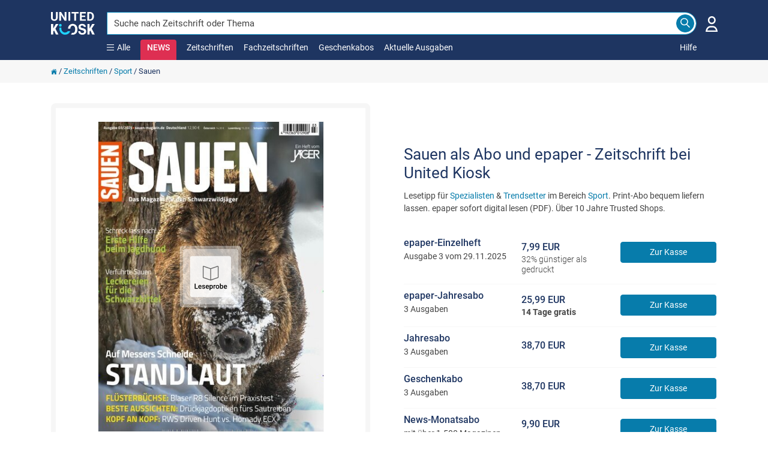

--- FILE ---
content_type: text/html; charset=utf-8
request_url: https://www.united-kiosk.de/zeitschriften/sport/sauen/?partnerId=GG21556
body_size: 52101
content:

<!DOCTYPE html>
<html xmlns="http://www.w3.org/1999/xhtml" xml:lang="de" lang="de" prefix="og: http://ogp.me/ns#">
<head>
	<meta name='zd-site-verification' content='ib3mxrga52n8mwl9eip9et' />
	<meta name='zd-site-verification' content='rjc7b2g41fdi8mjylvcb' />
	<meta name='zd-site-verification' content='p5kkgbr9pkai8niqor27r' />
	<meta name='zd-site-verification' content='968eidsn3x4iwcwvqdycb' />
	<meta name='zd-site-verification' content='j959zsyhcak9qzeqf2dlyi' />
	<meta name='zd-site-verification' content='gw9wb8num5e6dt0pi9qui3' />
	<meta name='zd-site-verification' content='006ftnve04zxsa1up4k5kzjp' />
	<meta name='zd-site-verification' content='yd325ndyqwc3j713f8s8' />
	<meta name='zd-site-verification' content='5aue9ty7hvva82nksvvprd' />
	<meta name="viewport" content="width=device-width, initial-scale=1, minimum-scale=1.0, maximum-scale=5.0">
	<meta http-equiv="X-UA-Compatible" content="IE=edge,chrome=1" />
	<meta http-equiv="content-type" content="text/html; charset=UTF-8" />
	<meta name="Author" content="United Kiosk AG" />
	<meta name="copyright" content="United Kiosk AG" />
	<title>Sauen als Abo und epaper - Zeitschrift bei United Kiosk</title>
	<meta http-equiv="Content-Language" content="de" />
	<meta name="Audience" content="all" />
	<meta name="p:domain_verify" content="787a874154f53281eca673f609937487" />
	<link rel="P3Pv1" href="/w3c/p3p.xml" />
			<link rel="image_src" href="https://www.united-kiosk.de/coverg/sauen-00003-2025-2109273.jpg" />
	

		<meta property="og:title" content="Sauen als Abo und epaper - Zeitschrift bei United Kiosk" />
	<meta property="og:type" content="website" />
	<meta property="og:locale " content="de_DE" />
		<meta property="og:image:type" content="image/jpeg" />
		<meta property="og:image:width" content="400" />
		<meta property="og:image:height" content="550" />
		<meta property="og:image:alt" content="Titelbild der Ausgabe 3/2025 von Sauen. Diese Zeitschrift und viele weitere Sportmagazine als Abo oder epaper bei United Kiosk online kaufen." />
		<meta property="og:image" content="https://www.united-kiosk.de/coverg/sauen-00003_2025_2109273.jpg" />
		<meta property="og:image:secure_url" content="https://www.united-kiosk.de/coverg/sauen-00003_2025_2109273.jpg" />
	<meta property="og:url" content="https://www.united-kiosk.de/zeitschriften/sport/sauen/" />
	<meta property="og:site_name" content="United Kiosk" />
	<meta property="og:description" content=" ✓ Lesetipp f&#252;r Spezialisten &amp; Trendsetter im Bereich Sport ✓ Print-Abo bequem liefern lassen ✓ epaper sofort digital lesen (PDF)" />

	<meta name="description" content=" ✓ Lesetipp f&#252;r Spezialisten &amp; Trendsetter im Bereich Sport ✓ Print-Abo bequem liefern lassen ✓ epaper sofort digital lesen (PDF)" />
		<meta name="robots" content="noindex, follow" />
	<link rel="shortcut icon" href="/favicon.ico" />
	<link rel="apple-touch-icon" sizes="180x180" href="/apple-touch-icon.png">
	<link rel="icon" type="image/png" sizes="32x32" href="/favicon-32x32.png">
	<link rel="icon" type="image/png" sizes="16x16" href="/favicon-16x16.png">
	<link rel="manifest" href="/site.webmanifest">
	<link rel="mask-icon" href="/safari-pinned-tab.svg" color="#5bbad5">
	<meta name="msapplication-TileColor" content="#077CAB">
	<meta name="theme-color" content="#ffffff">
	<link rel="search" type="application/opensearchdescription+xml" title="United-Kiosk.de Suche" href="/dokumente/united-kiosk-de.xml" />
	
	<script>
		var PartnerID = "GG21556";
        var lang_pre = "";
	</script>





<script type="application/ld+json">
	[
		{
			"@context": "http://schema.org/",
			"@type": "Product",
			"name": "Sauen",
			"image": "https://www.united-kiosk.de/coverg/sauen-00003-2025-2109273.jpg",
			"description": " ✓ Lesetipp für Spezialisten & Trendsetter im Bereich Sport ✓ Print-Abo bequem liefern lassen ✓ epaper sofort digital lesen (PDF)",
			"category": "Sport/Fischen und Jagen",
		
		"logo": "https://www.united-kiosk.de/images/logo_united_kiosk_v2.png",
			
				"aggregateRating": {
				"@type": "AggregateRating",
				"ratingValue": "4.5",
				"reviewCount": "4"
				},
				"review": [
			
				
					{
					"@type": "Review",
					"author": {
						"@type": "Person",
				
					"name": "United Kiosk Nutzer"				
					},
					"datePublished": "27.11.2025 15:09:26",
					"description": "",
				
				
					"reviewRating": {
					"@type": "Rating",
					"ratingValue": "5"
					},
					"reviewBody": ""
					}
				
,				
					{
					"@type": "Review",
					"author": {
						"@type": "Person",
				
					"name": "United Kiosk Nutzer"				
					},
					"datePublished": "25.08.2017 12:50:18",
					"description": "Interressante Zeitschrift",
				
				
					"reviewRating": {
					"@type": "Rating",
					"ratingValue": "4"
					},
					"reviewBody": "Interressante Zeitschrift"
					}
				
,				
					{
					"@type": "Review",
					"author": {
						"@type": "Person",
				
					"name": "United Kiosk Nutzer"				
					},
					"datePublished": "25.08.2017 08:05:30",
					"description": "Interressante Zeitschrift",
				
				
					"reviewRating": {
					"@type": "Rating",
					"ratingValue": "4"
					},
					"reviewBody": "Interressante Zeitschrift"
					}
				
,				
					{
					"@type": "Review",
					"author": {
						"@type": "Person",
				
					"name": "United Kiosk Nutzer"				
					},
					"datePublished": "25.08.2017 07:51:49",
					"description": "Interressante Zeitschrift",
				
				
					"reviewRating": {
					"@type": "Rating",
					"ratingValue": "4"
					},
					"reviewBody": "Interressante Zeitschrift"
					}
				
		],
		
			"brand": {
			"@type": "Organization",
			"name": "JAHR MEDIA GmbH & Co. KG"
			},
		
	"sku": "2109273",
			"gtin13": "4192363009809",	
		"offers": {
		"@type": "AggregateOffer",
		"priceCurrency": "EUR",
		"lowPrice": "7.99",
		"highPrice": "38.70",
		"offerCount": "4",
		"availability": "In stock",
		"url": "https://www.united-kiosk.de/zeitschriften/sport/sauen/",
		"itemCondition": "NewCondition",
		"priceValidUntil": "2026-12-31",
		"seller": {
		"@type": "Organization",
		"name": "United Kiosk AG"
		}
	
	
		
		}
		}
	
	]
</script>	
<style>
	
	@font-face {
		font-family: 'Roboto';
		font-style: normal;
		font-weight: 300;
		font-display: swap;
		src: local('Roboto Light'),
				local('Roboto-Light'), url('/fonts/roboto/v30/roboto-v30-latin-300.woff2') format('woff2'),
				url('/fonts/roboto/v30/roboto-v30-latin-300.woff') format('woff');
	}
	
	@font-face {
		font-family: 'Roboto';
		font-style: normal;
		font-weight: 400;
		font-display: swap;
		src: local('Roboto'),
				local('Roboto-Regular'), url('/fonts/roboto/v30/roboto-v30-latin-regular.woff2') format('woff2'),
				url('/fonts/roboto/v30/roboto-v30-latin-regular.woff') format('woff');
	}
	
	@font-face {
		font-family: 'Roboto';
		font-style: normal;
		font-weight: 500;
		font-display: swap;
		src: local('Roboto Medium'),
				local('Roboto-Medium'), url('/fonts/roboto/v30/roboto-v30-latin-500.woff2') format('woff2'),
				url('/fonts/roboto/v30/roboto-v30-latin-500.woff') format('woff');
	}
	
	@font-face {
		font-family: 'Roboto';
		font-style: normal;
		font-weight: 700;
		font-display: swap;
		src: local('Roboto Bold'),
				local('Roboto-Bold'), url('/fonts/roboto/v30/roboto-v30-latin-700.woff2') format('woff2'),
				url('/fonts/roboto/v30/roboto-v30-latin-700.woff') format('woff');
	}
	
	@font-face {
		font-family: 'Roboto';
		font-style: normal;
		font-weight: 900;
		font-display: swap;
		src: local('Roboto Black'),
				local('Roboto-Black'), url('/fonts/roboto/v30/roboto-v30-latin-900.woff2') format('woff2'),
				url('/fonts/roboto/v30/roboto-v30-latin-900.woff') format('woff');
	}
	@font-face {
	  font-family: 'Material Icons';
	  font-style: normal;
	  font-weight: 400;
	  src: local('Material Icons'),
			local('MaterialIcons-Regular'),
			url(/fonts/materialicons/v139/iconfont/MaterialIcons-Regular.woff2) format('woff2'),
			url(/fonts/materialicons/v139/iconfont/MaterialIcons-Regular.woff) format('woff');
	}
</style>
<link rel="preload" href="/fonts/roboto/v30/roboto-v30-latin-300.woff2" as="font" type="font/woff2" crossorigin>
<link rel="preload" href="/fonts/roboto/v30/roboto-v30-latin-regular.woff2" as="font" type="font/woff2" crossorigin>
<link rel="preload" href="/fonts/roboto/v30/roboto-v30-latin-500.woff2" as="font" type="font/woff2" crossorigin>
<link rel="preload" href="/fonts/materialicons/v139/iconfont/MaterialIcons-Regular.woff2" as="font" type="font/woff2" crossorigin>
	<link rel="preload" href="/fonts/roboto/v30/roboto-v30-latin-700.woff2" as="font" type="font/woff2" crossorigin>


	<link href="/uk-shop/Content/cssuk?v=i5u3NZgWsSlGqxNt82jLicyGW8MlSI5IhzVgMcfbl5U1" rel="stylesheet"/>


</head>
<body style="overflow-y:scroll;">

<style>
	
	.uklogo {
		padding-right: 25px;
		position: relative;
		width: 233px;
	}

	.img-fluid-logo-v2 {
		margin-top: 20px;
		height: 38px;
		width: 73px;
		position: relative;
	}

	@media (max-width: 767px) {
		.uklogo {
			float: inherit;
		}

		.img-fluid-logo-v2 {
			height: 38px;
			margin-top: 0;
			width: unset;
		}
	}

	.navbar-brand {
		padding: 0 0 0 0;
		margin-left: 0 !important;
		margin-right: 0 !important;
		float: none;
		height: 38px;
	}

	.navbar-nav {
		float:left;
		margin:0;
	}

	.nav > li {
		float: left;
	}

	.navbar-top {
		min-height: 100px;
		background-color: var(--uk-dark-blue);
	}

	.navbar-default .navbar-nav > li > a, .navbar-default .navbar-nav > li > a:hover, .navbar-default .navbar-nav > li > a:active, .mobile-help-link a, .mobile-help-link a:hover, .mobile-help-link a:active, .mobile-help-link a:visited {
		color: #fff !important;
		text-decoration:none;
	}

	.navbar-default .navbar-nav > li > a, .navbar-default .navbar-nav > li > a:hover {
		color: #fff;
	}

	.navbar-default .navbar-nav > .open > a, .navbar-default .navbar-nav > .open > a:hover, .navbar-default .navbar-nav > .open > a:focus {
		color: #fff;
		background-color: transparent;
	}

	.navbar-default .navbar-nav > li > a, .navbar-default .navbar-nav > li > a:hover {
		color: #fff;
		padding: 0;
		padding-bottom: 10px;
		padding-right: 17px;
	}

	.navbar-default .navbar-nav > li > a {
		color: #fff;
	}

	.navbar-nav-links > li {
		margin-bottom: 10px;
	}

	.darkside-menue {
		color: #fff;
		margin: -2px 0 0 0;
	}

	.darkside-menue a, .darkside-menue a:hover, .darkside-menue a:active {
		color: #077CAB;
	}

	.color-scheme-input {
		border-color:#fff;
		box-shadow:none;
	}

	.color-scheme-button, .color-scheme-button:hover, .color-scheme-button:focus, .color-scheme-button:active {
		border-color: var(--uk-blue);
		background-color: var(--uk-blue);
		color: #fff;
	}

	.navbar-nav-links {
		flex: 1 0 0;
		height: 20px;
		flex-direction: unset;
	}

	#navbar-collapse-darkside-desktop {
		display: flex !important;
	}

	.top-head-margin {
		margin-top: 100px;
	}

	.top-page-margin {
		display: inline-block;
		height: 2em;
	}

	@media (max-width: 767px) {
		.top-head-margin {
			margin-top: 70px;
		}

		.top-page-margin {
			height: 1em;
		}

		.navbar-top {
			min-height: 70px;
		}

		.burger-icon {
			width: 21px !important;
			height: 18px !important;
		}

		.x-icon-category-menue {
			width: 21px !important;
			height: 21px !important;
		}
	}

	.navbar-helpcenterlink {
		margin-bottom: 38px;
		position: relative;
	}

	.navbar-helpcenterlink2 {
		right: -8px;
	}

	.burger-icon {
		background-image: url('[data-uri]');
		width: 12px;
		height: 10px;
		background-repeat: no-repeat;
	}

	.x-icon-category-menue {
		background-image: url('[data-uri]');
		width: 12px;
		height: 12px;
		background-repeat: no-repeat;
	}

	.x-icon-news-reminder {
		background-image: url('[data-uri]');
		width: 20px;
		height: 20px;
		background-repeat: no-repeat;
	}
	

	
	div.menu-popup, div.category-menu-popup {
		display: none;
		position: fixed;
		margin: 100px auto 0;
		padding: 0;
		z-index: 1040;
		color: #666;
		width: 100%;
		text-align: center;
	}

	.item-prg {
		margin-bottom: 10px;
	}

	.icon-lesen {
		background: url("data:image/svg+xml,%3Csvg%20version%3D%221.1%22%20id%3D%22Meine_NEWS%22%20xmlns%3D%22http%3A%2F%2Fwww.w3.org%2F2000%2Fsvg%22%20xmlns%3Axlink%3D%22http%3A%2F%2Fwww.w3.org%2F1999%2Fxlink%22%20x%3D%220px%22%20y%3D%220px%22%20%20%20viewBox%3D%220%200%2060%2060%22%20style%3D%22enable-background%3Anew%200%200%2060%2060%3B%22%20xml%3Aspace%3D%22preserve%22%3E%20%3Cstyle%20type%3D%22text%2Fcss%22%3E%20%20.st0-meinkiosk%7Bfill%3Anone%3Bstroke%3A%231E3561%3Bstroke-width%3A2%3Bstroke-linecap%3Asquare%3Bstroke-miterlimit%3A10%3B%7D%20%3C%2Fstyle%3E%20%3Cg%3E%20%20%3Crect%20x%3D%2211.5%22%20y%3D%227.6%22%20class%3D%22st0-meinkiosk%22%20width%3D%2237%22%20height%3D%2244.7%22%2F%3E%20%20%3Cline%20class%3D%22st0-meinkiosk%22%20x1%3D%2219.2%22%20y1%3D%2231.9%22%20x2%3D%2240.8%22%20y2%3D%2231.9%22%2F%3E%20%20%3Cline%20class%3D%22st0-meinkiosk%22%20x1%3D%2219.2%22%20y1%3D%2239.6%22%20x2%3D%2240.8%22%20y2%3D%2239.6%22%2F%3E%20%20%3Cline%20class%3D%22st0-meinkiosk%22%20x1%3D%2219.2%22%20y1%3D%2245.7%22%20x2%3D%2230%22%20y2%3D%2245.7%22%2F%3E%20%20%3Crect%20x%3D%2219.2%22%20y%3D%2215.7%22%20class%3D%22st0-meinkiosk%22%20width%3D%2221.6%22%20height%3D%229.3%22%2F%3E%20%3C%2Fg%3E%20%3C%2Fsvg%3E%20") no-repeat
	}

	.icon-news {
		background: url("data:image/svg+xml,%3Csvg%0A%20%20%20xmlns%3Adc%3D%22http%3A%2F%2Fpurl.org%2Fdc%2Felements%2F1.1%2F%22%0A%20%20%20xmlns%3Acc%3D%22http%3A%2F%2Fcreativecommons.org%2Fns%23%22%0A%20%20%20xmlns%3Ardf%3D%22http%3A%2F%2Fwww.w3.org%2F1999%2F02%2F22-rdf-syntax-ns%23%22%0A%20%20%20xmlns%3Asvg%3D%22http%3A%2F%2Fwww.w3.org%2F2000%2Fsvg%22%0A%20%20%20xmlns%3D%22http%3A%2F%2Fwww.w3.org%2F2000%2Fsvg%22%0A%20%20%20xmlns%3Asodipodi%3D%22http%3A%2F%2Fsodipodi.sourceforge.net%2FDTD%2Fsodipodi-0.dtd%22%0A%20%20%20version%3D%221.1%22%0A%20%20%20id%3D%22Ebene_1%22%0A%20%20%20x%3D%220px%22%0A%20%20%20y%3D%220px%22%0A%20%20%20viewBox%3D%220%200%2074%2074%22%0A%20%20%20xml%3Aspace%3D%22preserve%22%0A%20%20%20sodipodi%3Adocname%3D%22UK_Smiley_pink%20-%20Copy.svg%22%3E%3Cmetadata%0A%20%20%20id%3D%22metadata40%22%3E%3Crdf%3ARDF%3E%3Ccc%3AWork%0A%20%20%20%20%20%20%20rdf%3Aabout%3D%22%22%3E%3Cdc%3Aformat%3Eimage%2Fsvg%2Bxml%3C%2Fdc%3Aformat%3E%3Cdc%3Atype%0A%20%20%20%20%20%20%20%20%20rdf%3Aresource%3D%22http%3A%2F%2Fpurl.org%2Fdc%2Fdcmitype%2FStillImage%22%20%2F%3E%3Cdc%3Atitle%3E%3C%2Fdc%3Atitle%3E%3C%2Fcc%3AWork%3E%3C%2Frdf%3ARDF%3E%3C%2Fmetadata%3E%3Cdefs%0A%20%20%20id%3D%22defs38%22%20%2F%3E%3Csodipodi%3Anamedview%0A%20%20%20pagecolor%3D%22%23ffffff%22%0A%20%20%20bordercolor%3D%22%23666666%22%0A%20%20%20borderopacity%3D%221%22%0A%20%20%20objecttolerance%3D%2210%22%0A%20%20%20gridtolerance%3D%2210%22%0A%20%20%20guidetolerance%3D%2210%22%0A%20%20%20id%3D%22namedview36%22%0A%20%20%20showgrid%3D%22false%22%20%2F%3E%0A%3Cstyle%0A%20%20%20type%3D%22text%2Fcss%22%0A%20%20%20id%3D%22style26%22%3E%0A%09.st0%7Bstroke%3A%23E83056%3B%20stroke-width%3A%204%3B%20fill%3A%20%23fff%7D%0A%09.st1%7Bstroke%3A%23E83056%3Bfill%3A%23E83056%3B%7D%0A%3C%2Fstyle%3E%0A%3Cg%0A%20%20%20id%3D%22UK_Smiley%22%0A%20%20%20transform%3D%22translate%289%2C9.674%29%22%3E%0A%09%3Ccircle%0A%20%20%20id%3D%22Ellipse_65%22%0A%20%20%20class%3D%22st0%22%0A%20%20%20cx%3D%2228%22%0A%20%20%20cy%3D%2227.299999%22%0A%20%20%20r%3D%2235%22%0A%20%20%20style%3D%22fill%3A%23ffffff%3Bstroke%3A%23e83056%3Bstroke-width%3A4%22%20%2F%3E%0A%09%3Cg%0A%20%20%20id%3D%22Logo%22%0A%20%20%20transform%3D%22translate%286.319%2C11.672%29%22%3E%0A%09%09%3Ccircle%0A%20%20%20id%3D%22Ellipse_52%22%0A%20%20%20class%3D%22st1%22%0A%20%20%20cx%3D%226.3000002%22%0A%20%20%20cy%3D%226.3000002%22%0A%20%20%20r%3D%226.1999998%22%0A%20%20%20style%3D%22fill%3A%23e83056%3Bstroke%3A%23e83056%22%20%2F%3E%0A%09%09%3Ccircle%0A%20%20%20id%3D%22Ellipse_53%22%0A%20%20%20class%3D%22st1%22%0A%20%20%20cx%3D%2236.799999%22%0A%20%20%20cy%3D%226.3000002%22%0A%20%20%20r%3D%226.1999998%22%0A%20%20%20style%3D%22fill%3A%23e83056%3Bstroke%3A%23e83056%22%20%2F%3E%0A%09%09%3Cg%0A%20%20%20id%3D%22Gruppe_100%22%0A%20%20%20transform%3D%22translate%283.016%2C16.468%29%22%3E%0A%09%09%09%3Cpath%0A%20%20%20id%3D%22Pfad_6496%22%0A%20%20%20class%3D%22st1%22%0A%20%20%20d%3D%22M%2015.9%2C20.5%20C%207.5%2C20.5%200.6%2C9.6%200.3%2C9.2%20-0.2%2C8.3%200%2C7.2%200.9%2C6.7%201.8%2C6.2%202.9%2C6.4%203.4%2C7.3%20v%200%20C%205.1%2C10%2010.6%2C17%2015.8%2C17%2021.2%2C17%2026.3%2C12.7%2029.7%2C9.2%2032%2C6.7%2034.2%2C4%2036%2C1.1%20c%200.6%2C-1%201.7%2C-1.3%202.6%2C-0.8%200.9%2C0.5%201.1%2C1.7%200.6%2C2.5%20-0.4%2C0.7%20-10.8%2C17.7%20-23.3%2C17.7%20z%22%0A%20%20%20style%3D%22fill%3A%23e83056%3Bstroke%3A%23e83056%22%20%2F%3E%0A%09%09%3C%2Fg%3E%0A%09%3C%2Fg%3E%0A%3C%2Fg%3E%0A%3C%2Fsvg%3E") no-repeat
	}

	.icon-highlights {
		background: url("data:image/svg+xml,%3Csvg%20version%3D%221.1%22%20id%3D%22Highlights%22%20xmlns%3D%22http%3A%2F%2Fwww.w3.org%2F2000%2Fsvg%22%20xmlns%3Axlink%3D%22http%3A%2F%2Fwww.w3.org%2F1999%2Fxlink%22%20x%3D%220px%22%20y%3D%220px%22%20%20%20viewBox%3D%220%200%2060%2060%22%20style%3D%22enable-background%3Anew%200%200%2060%2060%3B%22%20xml%3Aspace%3D%22preserve%22%3E%20%3Cstyle%20type%3D%22text%2Fcss%22%3E%20%20.st0-highlights%7Bfill%3Anone%3Bstroke%3A%231E3561%3Bstroke-width%3A2%3Bstroke-miterlimit%3A10%3B%7D%20%3C%2Fstyle%3E%20%3Cg%3E%20%20%3Cpath%20class%3D%22st0-highlights%22%20d%3D%22M12.5%2C51L30%2C50.9L47.4%2C51c0%2C0%2C0.6-2.4%2C1.4-5.7H11.2C12%2C48.7%2C12.5%2C51%2C12.5%2C51z%22%2F%3E%20%20%3Cpath%20class%3D%22st0-highlights%22%20d%3D%22M54.4%2C16c-1.9%2C0-3.5%2C1.6-3.5%2C3.5c0%2C1%2C0.4%2C2%2C1.2%2C2.6c-2.4%2C2.5-5.2%2C4.8-8.6%2C5.7c-0.7%2C0.2-1.5%2C0.3-2.2%2C0.2%20%20%20c-2.9-0.3-4.9-2.8-6.4-5.2c-1.4-2.2-2.6-4.6-3.5-7.1c1.8-0.7%2C2.7-2.8%2C2-4.6s-2.8-2.7-4.6-2c-1.8%2C0.7-2.7%2C2.8-2%2C4.6%20%20%20c0.4%2C0.9%2C1.1%2C1.7%2C2%2C2c-1%2C2.4-2.2%2C4.8-3.5%2C7.1c-1.5%2C2.5-3.5%2C5-6.4%2C5.2c-0.8%2C0.1-1.5%2C0-2.2-0.2c-3.4-0.9-6.2-3.2-8.6-5.7%20%20%20c1.4-1.3%2C1.5-3.5%2C0.2-5c-1.3-1.4-3.5-1.5-5-0.2c-1.4%2C1.3-1.5%2C3.5-0.2%2C5c0.9%2C0.9%2C2.1%2C1.3%2C3.4%2C1.1c1%2C4.2%2C2.8%2C11.7%2C4.2%2C17.5h38.9%20%20%20c1.4-5.8%2C3.2-13.3%2C4.2-17.5c1.9%2C0.4%2C3.8-0.8%2C4.3-2.7c0.1-0.3%2C0.1-0.5%2C0.1-0.8C58%2C17.6%2C56.4%2C16%2C54.4%2C16C54.4%2C16%2C54.4%2C16%2C54.4%2C16z%22%2F%3E%20%3C%2Fg%3E%20%3C%2Fsvg%3E%20") no-repeat;
	}

	.icon-subscription {
		background: url("data:image/svg+xml,%3Csvg%20version%3D%221.1%22%20id%3D%22Zeitschriften_im_Abo%22%20xmlns%3D%22http%3A%2F%2Fwww.w3.org%2F2000%2Fsvg%22%20xmlns%3Axlink%3D%22http%3A%2F%2Fwww.w3.org%2F1999%2Fxlink%22%20%20%20x%3D%220px%22%20y%3D%220px%22%20viewBox%3D%220%200%2060%2060%22%20style%3D%22enable-background%3Anew%200%200%2060%2060%3B%22%20xml%3Aspace%3D%22preserve%22%3E%20%3Cstyle%20type%3D%22text%2Fcss%22%3E%20%20.st0-sub%7Bfill%3Anone%3Bstroke%3A%231E3561%3Bstroke-width%3A2%3Bstroke-miterlimit%3A10%3B%7D%20%3C%2Fstyle%3E%20%3Cg%3E%20%20%3Cline%20class%3D%22st0-sub%22%20x1%3D%2230%22%20y1%3D%2225.4%22%20x2%3D%2230%22%20y2%3D%2253.4%22%2F%3E%20%20%3Cpath%20class%3D%22st0-sub%22%20d%3D%22M48.4%2C19.6L30%2C26l-18.4-6.4v28L30%2C53.9l18.4-6.4V19.6z%22%2F%3E%20%3C%2Fg%3E%20%3Ccircle%20class%3D%22st0-sub%22%20cx%3D%2230%22%20cy%3D%2214.3%22%20r%3D%227.7%22%2F%3E%20%3C%2Fsvg%3E%20") no-repeat;
	}

	.icon-tradepress {
		background: url("data:image/svg+xml,%3Csvg%20version%3D%221.1%22%20id%3D%22Fachzeitschriften%22%20xmlns%3D%22http%3A%2F%2Fwww.w3.org%2F2000%2Fsvg%22%20xmlns%3Axlink%3D%22http%3A%2F%2Fwww.w3.org%2F1999%2Fxlink%22%20x%3D%220px%22%20%20%20y%3D%220px%22%20viewBox%3D%220%200%2060%2060%22%20style%3D%22enable-background%3Anew%200%200%2060%2060%3B%22%20xml%3Aspace%3D%22preserve%22%3E%20%3Cstyle%20type%3D%22text%2Fcss%22%3E%20%20.st0-tradepress%7Bfill%3Anone%3Bstroke%3A%231E3561%3Bstroke-width%3A2%3Bstroke-miterlimit%3A10%3B%7D%20%20.st1-tradepress%7Bfill%3A%231E3561%3Bstroke%3A%231E3561%3Bstroke-width%3A2%3Bstroke-miterlimit%3A10%3B%7D%20%3C%2Fstyle%3E%20%3Cg%3E%20%20%3Cpath%20class%3D%22st0-tradepress%22%20d%3D%22M17.1%2C27.9%22%2F%3E%20%20%3Cpath%20class%3D%22st0-tradepress%22%20d%3D%22M31%2C24.3l-13.9-3.2v25.1l0%2C0l0%2C0c0%2C2.1%2C6.1%2C5.8%2C13.7%2C5.8s13.7-3.7%2C13.7-5.8V20.5L31%2C24.3z%22%2F%3E%20%20%3Cpolygon%20class%3D%22st0-tradepress%22%20points%3D%2230.9%2C19.7%2053.8%2C12.6%2030.4%2C8%205.4%2C13.7%20%20%22%2F%3E%20%20%3Cline%20class%3D%22st0-tradepress%22%20x1%3D%2252%22%20y1%3D%2212.4%22%20x2%3D%2252%22%20y2%3D%2234.8%22%2F%3E%20%20%3Cpolygon%20class%3D%22st1-tradepress%22%20points%3D%2252%2C37.8%2049.3%2C34.2%2052%2C30.5%2054.6%2C34.2%20%20%22%2F%3E%20%3C%2Fg%3E%20%3C%2Fsvg%3E%20") no-repeat;
	}

	.mat-caption[_ngcontent-c2] {
		font: 400 16px/24px Roboto,"Helvetica Neue",sans-serif;
	}

	.accent-text[_ngcontent-c2] {
		color: var(--uk-blue);
	}

	.white-text[_ngcontent-c2] {
		color: #fff;
	}

	.dark-text[_ngcontent-c2] {
		color: #333;
	}

	.icon-news-text, .icon-news-text:hover, .icon-news-text:focus, .icon-news-text:active {
		color: var(--uk-news-pink);
	}

	a[_ngcontent-c2] {
		color: var(--uk-blue);
		font-weight: 400;
		text-decoration: none;
		cursor: pointer;
	}

		a[_ngcontent-c2]:hover {
			text-decoration: none;
		}

	#menu[_ngcontent-c2], #category-menu[_ngcontent-c2] {
		position: absolute;
		background-color: var(--uk-light-gray);
		top: 0;
		left: 0;
		bottom: 0;
		right: 0;
		padding: 0 0 50px 15px;
		box-sizing: border-box;
		display: flex;
		justify-content: center;
		align-items: flex-start;
	}

		#menu[_ngcontent-c2] .menu-content[_ngcontent-c2], #category-menu[_ngcontent-c2] .menu-content[_ngcontent-c2] {
			box-sizing: border-box;
			display: flex;
			flex-flow: row wrap;
			width: 100%;
			max-width: 910px;
			justify-content: center;
		}

		#menu[_ngcontent-c2] .menu-content-small[_ngcontent-c2] {
			max-width: 605px;
		}

		#category-menu[_ngcontent-c2] .menu-content[_ngcontent-c2] {
			max-width: 1200px;
		}

		#menu[_ngcontent-c2] .menu-item[_ngcontent-c2], #category-menu[_ngcontent-c2] .menu-item[_ngcontent-c2] {
			background-color: #fff;
			color: var(--uk-blue);
			border-radius: 4px;
			cursor: pointer;
			margin: 10px 15px 0 0;
			text-align: center;
			box-sizing: border-box;
			padding: 10px;
			flex: 0 0 137px;
		}

	@media (max-width:920px) {
		#menu[_ngcontent-c2] .menu-content[_ngcontent-c2] {
			max-width: 600px;
		}
	}

	@media (max-width:1220px) {
		#category-menu[_ngcontent-c2] .menu-content[_ngcontent-c2] {
			max-width: 600px;
		}
	}

	#menu[_ngcontent-c2] .menu-item.background-accent[_ngcontent-c2], #category-menu[_ngcontent-c2] .menu-item.background-accent[_ngcontent-c2] {
		background-color: var(--uk-blue);
		color: #fff;
	}

	#menu[_ngcontent-c2] .menu-item[_ngcontent-c2] .menu-icon[_ngcontent-c2], #category-menu[_ngcontent-c2] .menu-item[_ngcontent-c2] .menu-icon[_ngcontent-c2] {
		display: inline-block;
		background-position: center;
		width: 20px;
		height: 20px;
		margin-right: 6px;
	}

	@media (min-width:768px) {
		#menu[_ngcontent-c2] .menu-item[_ngcontent-c2], #category-menu[_ngcontent-c2] .menu-item[_ngcontent-c2] {
			padding: 20px 10px;
			flex: 0 0 285px;
		}

			#menu[_ngcontent-c2] .menu-item[_ngcontent-c2] .menu-icon[_ngcontent-c2], #category-menu[_ngcontent-c2] .menu-item[_ngcontent-c2] .menu-icon[_ngcontent-c2] {
				width: 30px;
				height: 30px;
				margin-right: 0;
			}

		#menu[_ngcontent-c2], #category-menu[_ngcontent-c2] {
			min-height: 450px;
		}
	}

	#menu[_ngcontent-c2] .menu-item[_ngcontent-c2] span[_ngcontent-c2], #category-menu[_ngcontent-c2] .menu-item[_ngcontent-c2] span[_ngcontent-c2] {
		display: inline-block;
		padding: 3px 0 0;
		max-height: 40px;
		width: 100%;
		box-sizing: border-box;
		overflow: hidden;
		line-height: 18px;
	}

	.menu-item-ivers {
		background-color: var(--uk-blue)
	}

	.sublist-item {
		padding: 0 16px;
		border-bottom: 1px solid #eee;
		text-decoration: none;
		min-height: 48px;
		display: flex;
		align-items: center;
	}

		.sublist-item > a {
			text-decoration: none;
		}

	.sublist-item-chevron {
		float: right;
		font-size: 18px !important;
		font-weight: 900 !important;
		line-height: 2em;
		padding: 4px 0 4px 5px;
	}

	@media (max-width: 767px) {
		div.menu-popup, div.category-menu-popup {
			margin: 70px auto 0;
			position: absolute;
		}

		#menu[_ngcontent-c2], #category-menu[_ngcontent-c2] {
			background-color: #fff;
		}

			#menu[_ngcontent-c2] .menu-content[_ngcontent-c2], #category-menu[_ngcontent-c2] .menu-content[_ngcontent-c2] {
				width: 100%;
				max-width: 100%;
			}

			#menu[_ngcontent-c2] .menu-item[_ngcontent-c2], #category-menu[_ngcontent-c2] .menu-item[_ngcontent-c2] {
				flex: unset;
				height: unset;
				margin: 0;
				width: 100%;
			}

				#menu[_ngcontent-c2] .menu-item[_ngcontent-c2] span[_ngcontent-c2], #category-menu[_ngcontent-c2] .menu-item[_ngcontent-c2] span[_ngcontent-c2] {
					width: inherit;
				}

		#menu[_ngcontent-c2], #category-menu[_ngcontent-c2] {
			padding: 0;
		}

		.item-prg {
			margin-top: 20px;
		}

		.menu-content {
			background-color: #fff;
		}
	}

	.grisly-menu-item {
		display: flex;
		align-items: center;
		justify-content: space-between;
		width: 100%;
	}
	

	
	.menu-top-spacerh {
		margin-top: 20px;
	}

	.search-input::-webkit-input-placeholder { /* WebKit, Blink, Edge */
		color: #444444 !important;
		opacity: 1;
		font-weight: 400;
	}

	.search-input:-moz-placeholder { /* Mozilla Firefox 4 to 18 */
		color: #444444 !important;
		opacity: 1;
		font-weight: 400;
	}

	.search-input::-moz-placeholder { /* Mozilla Firefox 19+ */
		color: #444444 !important;
		opacity: 1;
		font-weight: 400;
	}

	.search-input:-ms-input-placeholder { /* Internet Explorer 10-11 */
		color: #444444 !important;
		opacity: 1;
		font-weight: 400;
	}

	.search-input0789bdms-input-placeholder { /* Microsoft Edge */
		color: #444444 !important;
		opacity: 1;
		font-weight: 400;
	}

	.search-input::placeholder { /* Most modern browsers support this now. */
		color: #444444 !important;
		opacity: 1;
		font-weight: 400;
	}

	.search-input {
		background-color: #fff !important;
		border-color: #0789BD !important;
		color: #444444 !important;
		font-weight: 400;
		border-top-right-radius: 360px !important;
		border-bottom-right-radius: 360px !important;
		position: absolute !important;
		padding-right: 35px;
		width: 100% !important;
	}

	.search-input-mobile {
		border-top-left-radius: 360px !important;
		border-bottom-left-radius: 360px !important;
		height: 42px;
		padding-left: 35px;
		font-size: 20px;
	}

	.search-input:-webkit-autofill,
	.search-input:-webkit-autofill:hover,
	.search-input:-webkit-autofill:focus,
	.search-input:-webkit-autofill:active,
	.search-input:-internal-autofill-selected,
	.search-input:-internal-autofill-previewed {
		-webkit-box-shadow: 0 0 0 30px #fff inset !important;
		-webkit-text-fill-color: #444444 !important;
	}
	

	
	.breadcrumb-mobile-height {
		padding: 10px 0;
	}

	.breadcrumb-cut {
		text-overflow: ellipsis;
		overflow: hidden;
		white-space: nowrap;
	}

	@media (max-width: 767px) {
		.container-breadcrumbs {
			margin: 0;
		}

		.breadcrumb-mobile-height {
			padding: 5px 0;
		}
	}
	
</style>
<header class="navbar-top navbar-default navbar-light fixed-top no-border-top" id="navbar" role="navigation">
	
<div class="category-menu-popup">
	<div id="category-menu" class="menu-outer" _ngcontent-c2="" style="overflow:auto;">
		<div id="category-menu-inner" _ngcontent-c2="" class="menu-content">
							<div _ngcontent-c2="" class="menu-item mat-caption" tabindex="0">
					<div class="item-prg">
						<div>
							<div _ngcontent-c2="" class="menu-icon icon-highlights" title="Zeitschriften Highlights" alt="Icon einer Krone denn hier ist eine Liste mit den wichtigsten Seiten zum Shoppen bei United Kiosk"></div><span _ngcontent-c2="" class="uk-fontweight-500">Highlights</span>
						</div>
					</div>
					<div id="category-menusection1" style="text-align:left;">
						<div class="sublist-item"><a class="grisly-menu-item" href="/news/" title="United Kiosk NEWS: Ihre Zeitschriften-Flatrate online">United Kiosk NEWS <span class="material-icons sublist-item-chevron">chevron_right</span></a></div>
						<div class="sublist-item"><a class="grisly-menu-item" href="/zeitschriften/" title="Zeitschriften im Abo kaufen &amp; epaper online lesen">Zeitschriften im Abo <span class="material-icons sublist-item-chevron">chevron_right</span></a></div>
						<div class="sublist-item"><a class="grisly-menu-item" href="/fachzeitschriften/" title="Fachzeitschriften f&#252;r alle Berufe &amp; Interessen">Fachzeitschriften <span class="material-icons sublist-item-chevron">chevron_right</span></a></div>
						<div class="sublist-item"><a class="grisly-menu-item" href="/kiosk-geschenkabo/" title="Geschenkabo kaufen und Zeitschriften verschenken">Geschenke <span class="material-icons sublist-item-chevron">chevron_right</span></a></div>
						<div class="sublist-item"><a class="grisly-menu-item" href="/kiosk-aktuelle-ausgabe/" title="Aktuelle Ausgaben aller Top-Zeitschriften kaufen">Aktuelle Ausgaben <span class="material-icons sublist-item-chevron">chevron_right</span></a></div>
						<div class="sublist-item"><a class="grisly-menu-item" href="/internationale-zeitschriften/" title="Internationale Zeitschriften &amp; Zeitungen im Abo">Internationale Zeitschriften <span class="material-icons sublist-item-chevron">chevron_right</span></a></div>
						<div class="sublist-item"><a class="grisly-menu-item" href="/documents/sitemap/" title="&#220;bersicht aller Kategorien - Ihre Auswahl bei United Kiosk">Alle Kategorien <span class="material-icons sublist-item-chevron">chevron_right</span></a></div>
					</div>
				</div>
				<div _ngcontent-c2="" class="menu-item mat-caption" tabindex="0">
					<div class="item-prg">
						<div>
							<div _ngcontent-c2="" class="menu-icon icon-subscription" title="Zeitschriften im Abo" alt="Icon eines Zeitschriften-Lesers denn hier ist eine Übersicht aller Kategorien für Zeitschriften"></div><span _ngcontent-c2="" class="uk-fontweight-500">Zeitschriften im Abo</span>
						</div>
					</div>
					<div id="category-menusection2" style="text-align:left;">
						<div class="sublist-item"><a class="grisly-menu-item" href="/zeitschriften/auto-motorrad/" title="Automagazine, Motorradzeitschriften &amp; Motormagazine">Auto &amp; Motorrad <span class="material-icons sublist-item-chevron">chevron_right</span></a></div>
						<div class="sublist-item"><a class="grisly-menu-item" href="/zeitschriften/eltern-tiere/" title="Eltern, Haustier- und Gesundheitsmagazine • jetzt online kaufen">Eltern, Tiere &amp; Gesundheit <span class="material-icons sublist-item-chevron">chevron_right</span></a></div>
						<div class="sublist-item"><a class="grisly-menu-item" href="/zeitschriften/tv-programm/" title="Fernsehzeitungen &amp; Streaming Zeitschriften • jetzt bestellen">Fernsehen <span class="material-icons sublist-item-chevron">chevron_right</span></a></div>
						<div class="sublist-item"><a class="grisly-menu-item" href="/zeitschriften/frauen-lifestyle-people/" title="Frauenzeitschriften, Lifestyle und People Magazine • jetzt kaufen">Frauen, Lifestyle &amp; People <span class="material-icons sublist-item-chevron">chevron_right</span></a></div>
						<div class="sublist-item"><a class="grisly-menu-item" href="/zeitschriften/jugend-kinder/" title="Kinderzeitschriften, Jugendzeitschriften &amp; Comics • jetzt kaufen">Kinder, Jugend &amp; Comics <span class="material-icons sublist-item-chevron">chevron_right</span></a></div>
						<div class="sublist-item"><a class="grisly-menu-item" href="/zeitschriften/kochen-backen/" title="Rezepthefte und Kochzeitschriften • jetzt online kaufen">Kochen &amp; Rezepte <span class="material-icons sublist-item-chevron">chevron_right</span></a></div>
						<div class="sublist-item"><a class="grisly-menu-item" href="/zeitschriften/mode-diy/" title="Modezeitschriften und DIY Zeitschriften • jetzt online kaufen">Mode &amp; DIY <span class="material-icons sublist-item-chevron">chevron_right</span></a></div>
						<div class="sublist-item"><a class="grisly-menu-item" href="/zeitschriften/computer-technik/" title="Foto-, Technik- und Computer Zeitschriften • jetzt online kaufen">PC, Foto &amp; Technik <span class="material-icons sublist-item-chevron">chevron_right</span></a></div>
						<div class="sublist-item"><a class="grisly-menu-item" href="/zeitschriften/reise-freizeit-wissen/" title="Reisemagazin, Freizeit Magazin &amp; Wissensmagazin • jetzt online kaufen">Reise, Freizeit &amp; Wissen <span class="material-icons sublist-item-chevron">chevron_right</span></a></div>
						<div class="sublist-item"><a class="grisly-menu-item" href="/zeitschriften/roman-raetsel/" title="Romanhefte und R&#228;tselhefte • jetzt online kaufen">Roman &amp; R&#228;tsel <span class="material-icons sublist-item-chevron">chevron_right</span></a></div>
						<div class="sublist-item"><a class="grisly-menu-item" href="/zeitschriften/sport/" title="Sportmagazine f&#252;r Fans &amp; Hobby-Sportler • jetzt online kaufen">Sport <span class="material-icons sublist-item-chevron">chevron_right</span></a></div>
						<div class="sublist-item"><a class="grisly-menu-item" href="/zeitschriften/wirtschaft-politik/" title="Wirtschafts-, Politik Magazine &amp; Test-Zeitschriften • jetzt kaufen">Wirtschaft, Politik &amp; Tests <span class="material-icons sublist-item-chevron">chevron_right</span></a></div>
						<div class="sublist-item"><a class="grisly-menu-item" href="/zeitschriften/wohnen-garten/" title="Gartenzeitschriften &amp; Wohnzeitschriften • jetzt online kaufen">Wohnen &amp; Garten <span class="material-icons sublist-item-chevron">chevron_right</span></a></div>
						<div class="sublist-item"><a class="grisly-menu-item" href="/zeitschriften/zeitung/" title="Von Tageszeitung bis Sonntagszeitung • jetzt online kaufen">Zeitung <span class="material-icons sublist-item-chevron">chevron_right</span></a></div>
					</div>
				</div>
				<div _ngcontent-c2="" class="menu-item mat-caption" tabindex="0">
					<div class="item-prg">
						<div>
							<div _ngcontent-c2="" class="menu-icon icon-tradepress" title="Fachzeitschriften" alt="Icon eines Baretts denn hier ist eine Übersicht aller Kategorien für Fachzeitschriften"></div><span _ngcontent-c2="" class="uk-fontweight-500">Fachzeitschriften</span>
						</div>
					</div>
					<div id="category-menusection3" style="text-align:left;">
						<div class="sublist-item"><a class="grisly-menu-item" href="/fachzeitschriften/architektur-bau/" title="Architektur Magazine &amp; Bau Fachzeitschriften • jetzt kaufen">Architektur &amp; Bau <span class="material-icons sublist-item-chevron">chevron_right</span></a></div>
						<div class="sublist-item"><a class="grisly-menu-item" href="/fachzeitschriften/business/" title="Wirtschaft Fachzeitschriften und Business Magazine • kaufen">Business &amp; Wirtschaft <span class="material-icons sublist-item-chevron">chevron_right</span></a></div>
						<div class="sublist-item"><a class="grisly-menu-item" href="/fachzeitschriften/gastronomie-fashion-beauty/" title="Gastronomie Zeitschriften &amp; Beauty Zeitschriften • jetzt kaufen">Gastronomie &amp; Beauty <span class="material-icons sublist-item-chevron">chevron_right</span></a></div>
						<div class="sublist-item"><a class="grisly-menu-item" href="/fachzeitschriften/industrie-handwerk/" title="Handwerker Magazin und Industriemagazin • jetzt online kaufen">Handwerker &amp; Industrie <span class="material-icons sublist-item-chevron">chevron_right</span></a></div>
						<div class="sublist-item"><a class="grisly-menu-item" href="/fachzeitschriften/jura-verwaltung/" title="Jura Zeitschriften &amp; Verwaltung Zeitschriften • jetzt online kaufen">Jura &amp; Verwaltung <span class="material-icons sublist-item-chevron">chevron_right</span></a></div>
						<div class="sublist-item"><a class="grisly-menu-item" href="/fachzeitschriften/kunst-kultur/" title="Theologische Zeitschriften, Theater &amp; Kunstmagazine • kaufen">Kunst, Theater &amp; Theologie <span class="material-icons sublist-item-chevron">chevron_right</span></a></div>
						<div class="sublist-item"><a class="grisly-menu-item" href="/fachzeitschriften/natur-landwirtschaft-umwelt/" title="Fachzeitschriften f&#252;r Gartenbau und Landwirtschaft • jetzt kaufen">Landwirtschaft &amp; Gartenbau <span class="material-icons sublist-item-chevron">chevron_right</span></a></div>
						<div class="sublist-item"><a class="grisly-menu-item" href="/fachzeitschriften/logistik-medien/" title="Logistik Zeitschriften &amp; Fachpresse f&#252;r Medien • jetzt kaufen">Logistik &amp; Medien <span class="material-icons sublist-item-chevron">chevron_right</span></a></div>
						<div class="sublist-item"><a class="grisly-menu-item" href="/fachzeitschriften/paedagogik/" title="Zeitschriften f&#252;r P&#228;dagogik • jetzt online kaufen">P&#228;dagogik <span class="material-icons sublist-item-chevron">chevron_right</span></a></div>
						<div class="sublist-item"><a class="grisly-menu-item" href="/fachzeitschriften/pflege-medizin/" title="Pflegezeitschriften &amp; medizinische Fachzeitschriften">Pflege &amp; Medizin <span class="material-icons sublist-item-chevron">chevron_right</span></a></div>
						<div class="sublist-item"><a class="grisly-menu-item" href="/fachzeitschriften/freizeit-hobby/" title="Sportfachzeitschriften &amp; Schausteller Zeitschriften • jetzt online kaufen">Sportler &amp; Schausteller <span class="material-icons sublist-item-chevron">chevron_right</span></a></div>
						<div class="sublist-item"><a class="grisly-menu-item" href="/fachzeitschriften/wissenschaft/" title="Wissenschaftliche Zeitschriften • jetzt online kaufen">Wissenschaft <span class="material-icons sublist-item-chevron">chevron_right</span></a></div>
					</div>
				</div>
			
		</div>
	</div>
</div>
<script type="text/javascript">
	document.addEventListener("DOMContentLoaded", function () {
		$(".category-menuoverlayer-trigger").on("click", function (evt) {
			if ($('.category-menu-popup').is(':visible')) {
				closeGrislyCategoryMenu();
			} else {

				if (isElementVisibleById('menu')) {
					closeGrislyMenu();
				}

				if (isElementVisibleById('search-field-mobile-container')) {
					closeMobileSearch();
				}

				$('body').addClass('category-menu-overlay');
				$('div.category-menu-popup').css('display', 'block');

				var height_menu_outer = 100;

				if ($(window).width() < 767) {
					height_menu_outer = 70;
				}

				$('.category-menu-burger-icon').hide();
				$('.category-menu-x-icon').show();

				$('.menu-outer').css('height', ($(window).height() - height_menu_outer) + 'px');
			}
		});

		$(document).on("click", function (evt) {
			if (isClickInsideElementById("header-fluid-container", evt) === false && isClickInsideElementById("category-menu-inner", evt) === false && $('.category-menu-popup').is(':visible')) {
				closeGrislyCategoryMenu();
			}
		});
	});

	function closeGrislyCategoryMenu() {
		$('.category-menu-popup').css('display', 'none');
		$('body').removeClass('category-menu-overlay');
		$('.category-menu-x-icon').hide();
		$('.category-menu-burger-icon').show();
	}
</script>
	<div id="header-fluid-container" class="container">
		<div class="row">
			<div class="col-12">
				
				
				<div class="d-none d-sm-none d-md-none d-md-block" style="float: left;">
					
	<div class="navbar-brand">
		<div class="img-fluid img-fluid-logo img-fluid-logo-v2">
			<a href="/" title="Weil Vielfalt mehr ist als Meinung | United Kiosk">
				<img title="United Kiosk AG Logo" alt="Logo der United Kiosk AG" style="width: 100%; height: 100%;" src="[data-uri]" />
			</a>
		</div>
	</div>

				</div>
				<div class="d-none d-sm-none d-md-none d-md-table" style="padding-left: 12px;">
					<div style="display: table-row;">
						
						<div style="display: table-cell; vertical-align: top; width: 100%;">
								<div style="display: table; width: 100%; height: 100px; overflow: hidden;">
									<div style="display: table-row;">
										<div style="display: table-cell; padding: 0 8px;">

<form class="no-border-top no-border-bottom menu-top-spacerh" action='/search/all/' method='POST' onsubmit="valuesetter($(this), 'search-input-field');" >
	<input type='hidden' name='PartnerID'>
	<div class="form-group" style="display: inline;">
		<div class="input-group d-flex" style="width: 100%;">
			<input type="hidden" name="KIOSK" class="KIOSKcategory" value="ALL">
			<input type="search" class="form-control input-md chrome-fix color-scheme-input search-input" placeholder="Suche nach Zeitschrift oder Thema" name="fachstichwort" id="search-input-field">
			<div class="input-group-btn ml-auto d-flex align-items-center justify-content-center" style="height: 38px; width: 38px; min-width: 38px; min-height: 38px;">
				<div class="d-inline-flex" style="height: 30px; width: 30px;">
					<button type="submit" class="btn btn-suche btn-md color-scheme-button" aria-label="Search" style="border-radius: 360px; width: 30px; height: 30px; padding-top: 2px; padding-left: 6px; z-index: 5;"><div class="pk-leftspace pk-rightspace" style="width: 16px; height: 16px;">

<img src="data:image/svg+xml;charset=utf-8,%3Csvg version='1.1' id='searchicon' xmlns='http://www.w3.org/2000/svg' xmlns:xlink='http://www.w3.org/1999/xlink' x='0px' y='0px' viewBox='0 0 20.3 21.4' style='enable-background:new 0 0 20.3 21.4;' xml:space='preserve'%3E%3Ctitle%3ESuche starten%3C/title%3E%3Cdesc%3EIcon zum Absenden der Sucheingabe%3C/desc%3E%3Cstyle type='text/css'%3E.st0_searchicon{fill:%23fff;}%3C/style%3E%3Cg id='Suche' transform='translate(134.999 6.201)'%3E%3Cpath id='Pfad_1770' class='st0_searchicon' d='M-120.8,7.4c2.9-3.3,2.6-8.4-0.7-11.4c-3.3-2.9-8.4-2.6-11.4,0.7c-2.9,3.3-2.6,8.4,0.7,11.4c2.8,2.4,6.8,2.7,9.9,0.6l6.1,6.5l1.5-1.4L-120.8,7.4z M-126.9,8.1c-3.4,0-6.1-2.7-6.1-6.1s2.7-6.1,6.1-6.1s6.1,2.7,6.1,6.1c0,0,0,0,0,0C-120.7,5.3-123.5,8.1-126.9,8.1z'/%3E%3C/g%3E%3C/svg%3E" alt="Suche starten"></div></button>
				</div>
			</div>
		</div>
	</div>
</form>										</div>
									</div>
									<div style="display: table-row;">
										<div style="display: table-cell; vertical-align: bottom; padding: 0 8px;">
											

<div class="darkside-menue">
	<nav role="navigation">
		<div class="" id="navbar-collapse-darkside-desktop">
				<ul class="nav navbar-nav navbar-nav-links">
					<li class="dropdown kiosk-menue-dropdown category-menuoverlayer-trigger pointer" style="cursor: pointer; margin-right: 17px;">
						<div style="width: 12px; display: inline-block; margin-right: 2px;">
							<div class="category-menu-burger-icon"><div class="burger-icon" title="Kategorie Menü" alt="Icon zum Öffnen des Menüs mit allen Kategorien für Zeitschriften und Fachzeitschriften"></div></div>
							<div class="category-menu-x-icon" style="display: none;"><div class="x-icon-category-menue"></div></div>
						</div>
						<span>Alle</span>
					</li>
						<li style="margin-right: 17px;">
							<div style="background-color: #DE2F52; border-radius: 4px 4px 0 0; margin-top: -3px; width: 60px; padding-top: 3px; height: 40px; text-align: center;">
								<a style="font-weight: 500; color: #fff; text-decoration: none;" href="/news/" title="United Kiosk NEWS: Ihre Zeitschriften-Flatrate online">NEWS</a>
							</div>
						</li>
					<li class="nav-item"><a class="nav-link" href="/zeitschriften/" title="Zeitschriften im Abo kaufen &amp; epaper online lesen">Zeitschriften</a></li>
					<li class="nav-item"><a class="nav-link" href="/fachzeitschriften/" title="Fachzeitschriften f&#252;r alle Berufe &amp; Interessen">Fachzeitschriften</a></li>
						<li><a href="/kiosk-geschenkabo/" title="Geschenkabo kaufen und Zeitschriften verschenken">Geschenkabos</a></li>
					<li class="nav-item"><a class="nav-link" href="/kiosk-aktuelle-ausgabe/" title="Aktuelle Ausgaben aller Top-Zeitschriften kaufen">Aktuelle Ausgaben</a></li>
				</ul>

			<ul class="nav navbar-nav">
					<li><a href="https://helpcenter.united-kiosk.de/hc/de" title="United Kiosk Hilfe" style="text-decoration: none; float: left; padding-right: 0;" rel="noopener nofollow">Hilfe</a></li>
			</ul>
		</div>
	</nav>
</div>
										</div>
									</div>
								</div>
						</div>
						
						<div style="display: table-cell; vertical-align: top;">
							<div style="display:inline-flex; align-items: center; margin-top: 27px; position: relative; right: -1px;">
									<div class="prg" data-href="/bibliothek/user/login?r=%2fzeitschriften%2fsport%2fsauen%2f%3fpartnerId%3dGG21556&amp;partnerId=GG21556" title="United Kiosk Bibliothek - epaper online lesen und mehr" style="display: flex; align-items: center; text-decoration: none; color: #fff;">
										<div style="width: 20px; height: 26px; margin-left: 6px;">
											<div>


<img src="data:image/svg+xml;charset=utf-8,%3Csvg version='1.1' id='Ebene_1' xmlns='http://www.w3.org/2000/svg' xmlns:xlink='http://www.w3.org/1999/xlink' x='0px' y='0px' viewBox='0 0 16.4 21' style='enable-background:new 0 0 16.4 21;' xml:space='preserve'%3E%3Ctitle%3EProfil Menü%3C/title%3E%3Cdesc%3EIcon zum Öffnen des Profil-Menüs zum Wechsel in den Lesebereich und die persönlichen Einstellungen%3C/desc%3E%3Cstyle type='text/css'%3E.st0_account{fill:%23fff;}%3C/style%3E%3Cg id='Anmelden' transform='translate(-568.352 -529.412)'%3E%3Cpath id='Pfad_1771' class='st0_account' d='M576.8,529.4c-2.9,0-5.3,2.4-5.3,5.3c0,2.9,2.4,5.3,5.3,5.3c2.9,0,5.3-2.4,5.3-5.3l0,0C582.1,531.8,579.8,529.4,576.8,529.4z M576.8,538c-1.8,0-3.3-1.5-3.3-3.3c0-1.8,1.5-3.3,3.3-3.3c1.8,0,3.3,1.5,3.3,3.3l0,0C580.1,536.5,578.7,538,576.8,538L576.8,538z'/%3E%3Cpath id='Pfad_1772' class='st0_account' d='M578.5,542.4h-3.8c-3.5,0-6.3,3.6-6.3,8h16.4C584.8,546,581.9,542.4,578.5,542.4z M571.8,546c0.7-0.9,1.7-1.5,2.9-1.6h3.8c1.2,0,2.2,0.6,2.9,1.6c0.6,0.7,0.9,1.5,1.2,2.4h-11.9C570.8,547.5,571.2,546.7,571.8,546z'/%3E%3C/g%3E%3C/svg%3E" alt="Profil Menü">											</div>
										</div>
									</div>
							</div>
						</div>
					</div>
				</div>
				

				
				<div class="d-sm-block d-md-none" style="width: 100%; height: 70px; position: relative;">
					<div style="position: absolute; display: flex; align-items: center; width: 100%; height: 70px;">
						<div style="margin-right: auto!important;">
							<div style="display:inline-flex; align-items: center;">
									<div class="category-menuoverlayer-trigger pointer" style="width: 21px; margin-right: 15px;">
										<div class="category-menu-burger-icon"><div class="burger-icon" title="Kategorie Menü" alt="Icon zum Öffnen des Menüs mit allen Kategorien für Zeitschriften und Fachzeitschriften"></div></div>
										<div class="category-menu-x-icon" style="display: none;"><div class="x-icon-category-menue"></div></div>
									</div>
										<a href="/news/" style="text-decoration: none;">
											<div style="color: #fff; background-color: #DE2F52; border-radius: 360px; width: 38px; height: 38px; display: inline-flex; align-items: center; justify-content: center; font-size: 10px; font-weight: 500; letter-spacing: 0.6px; line-height: 14.4px;">
												NEWS
											</div>
										</a>
							</div>
						</div>

						<div style="margin-left: auto!important; text-align: right;">
							<div style="display:inline-flex; align-items: center; margin-top: 4px; min-height: 30px;">
										<div id="search-btn-mobile" class="pointer" style="width:25px; height: 26px; margin-right: 15px;">
											

<img src="data:image/svg+xml;charset=utf-8,%3Csvg version='1.1' id='searchicon' xmlns='http://www.w3.org/2000/svg' xmlns:xlink='http://www.w3.org/1999/xlink' x='0px' y='0px' viewBox='0 0 20.3 21.4' style='enable-background:new 0 0 20.3 21.4;' xml:space='preserve'%3E%3Ctitle%3ESuche starten%3C/title%3E%3Cdesc%3EIcon zum Absenden der Sucheingabe%3C/desc%3E%3Cstyle type='text/css'%3E.st0_searchicon_mobile{fill:%23fff;}%3C/style%3E%3Cg id='Suche' transform='translate(134.999 6.201)'%3E%3Cpath id='Pfad_1770' class='st0_searchicon_mobile' d='M-120.8,7.4c2.9-3.3,2.6-8.4-0.7-11.4c-3.3-2.9-8.4-2.6-11.4,0.7c-2.9,3.3-2.6,8.4,0.7,11.4c2.8,2.4,6.8,2.7,9.9,0.6l6.1,6.5l1.5-1.4L-120.8,7.4z M-126.9,8.1c-3.4,0-6.1-2.7-6.1-6.1s2.7-6.1,6.1-6.1s6.1,2.7,6.1,6.1c0,0,0,0,0,0C-120.7,5.3-123.5,8.1-126.9,8.1z'/%3E%3C/g%3E%3C/svg%3E" alt="Suche starten">
										</div>
										<div class="prg" data-href="/bibliothek/user/login?r=%2fzeitschriften%2fsport%2fsauen%2f%3fpartnerId%3dGG21556&amp;partnerId=GG21556" style="display: flex; align-items: center; margin-top: 2px;">		
											<div style="width: 20px; height: 26px; padding-top: 1px;">


<img src="data:image/svg+xml;charset=utf-8,%3Csvg version='1.1' id='Ebene_1' xmlns='http://www.w3.org/2000/svg' xmlns:xlink='http://www.w3.org/1999/xlink' x='0px' y='0px' viewBox='0 0 16.4 21' style='enable-background:new 0 0 16.4 21;' xml:space='preserve'%3E%3Ctitle%3EProfil Menü%3C/title%3E%3Cdesc%3EIcon zum Öffnen des Profil-Menüs zum Wechsel in den Lesebereich und die persönlichen Einstellungen%3C/desc%3E%3Cstyle type='text/css'%3E.st0_account{fill:%23fff;}%3C/style%3E%3Cg id='Anmelden' transform='translate(-568.352 -529.412)'%3E%3Cpath id='Pfad_1771' class='st0_account' d='M576.8,529.4c-2.9,0-5.3,2.4-5.3,5.3c0,2.9,2.4,5.3,5.3,5.3c2.9,0,5.3-2.4,5.3-5.3l0,0C582.1,531.8,579.8,529.4,576.8,529.4z M576.8,538c-1.8,0-3.3-1.5-3.3-3.3c0-1.8,1.5-3.3,3.3-3.3c1.8,0,3.3,1.5,3.3,3.3l0,0C580.1,536.5,578.7,538,576.8,538L576.8,538z'/%3E%3Cpath id='Pfad_1772' class='st0_account' d='M578.5,542.4h-3.8c-3.5,0-6.3,3.6-6.3,8h16.4C584.8,546,581.9,542.4,578.5,542.4z M571.8,546c0.7-0.9,1.7-1.5,2.9-1.6h3.8c1.2,0,2.2,0.6,2.9,1.6c0.6,0.7,0.9,1.5,1.2,2.4h-11.9C570.8,547.5,571.2,546.7,571.8,546z'/%3E%3C/g%3E%3C/svg%3E" alt="Profil Menü">											</div>
										</div>
							</div>
						</div>
					</div>
					<div style="width: 120px;text-align: center; position: relative; left: 50%; top: 50%; transform: translate(-50%, -50%);">
						
	<div class="navbar-brand">
		<div class="img-fluid img-fluid-logo img-fluid-logo-v2">
			<a href="/" title="Weil Vielfalt mehr ist als Meinung | United Kiosk">
				<img title="United Kiosk AG Logo" alt="Logo der United Kiosk AG" style="width: 100%; height: 100%;" src="[data-uri]" />
			</a>
		</div>
	</div>

					</div>
				</div>
			</div>
		</div>
	</div>
</header>

<div id="search-field-mobile-container" style="display: none; position: absolute; width: 100%; height: 60px; top: 70px; z-index: 1100; background-color: var(--uk-dark-blue); padding: 0 15px;">
	<form action='/search/all/' method='POST' onsubmit="valuesetter($(this), 'search-input-field-mobile');">
		<div class="input-group d-flex" style="width: 100%;">
			<div id="mobile-search-x-btn" style="position: absolute; z-index: 100; height: 42px; width: 35px; padding-top: 10px; padding-left: 13px;">
				<div style="width: 12px; height: 12px;">
					
					<img src="data:image/svg+xml;charset=utf-8,%3Csvg version='1.1' id='Ebene_1' xmlns='http://www.w3.org/2000/svg' xmlns:xlink='http://www.w3.org/1999/xlink' x='0px' y='0px' viewBox='0 0 12 12' style='enable-background:new 0 0 12 12;' xml:space='preserve'%3E%3Cstyle type='text/css'%3E.st0_xicon{fill:%23fff;}%3C/style%3E%3Cpath id='Pfad_245' class='st0_xicon' d='M11.6,0.4c-0.5-0.5-1.2-0.5-1.7,0c0,0,0,0,0,0L6,4.3L2,0.4c-0.5-0.5-1.2-0.5-1.7,0s-0.5,1.2,0,1.7l4,3.9l-3.9,4c-0.5,0.5-0.5,1.2,0,1.7c0.5,0.5,1.2,0.5,1.7,0l3.9-4l4,4c0.5,0.5,1.2,0.5,1.7,0s0.5-1.2,0-1.7l-4-4l4-4C12.1,1.6,12.1,0.8,11.6,0.4z' /%3E%3C/svg%3E" alt="X-Icon">
				</div>
			</div>
			<input type="search" class="form-control input-md color-scheme-input search-input search-input-mobile" placeholder="Suchbegriff" name="fachstichwort" id="search-input-field-mobile">
			<div class="input-group-btn ml-auto d-flex align-items-center justify-content-center" style="height: 42px; width: 42px; min-width: 42px; min-width: 42px; text-align: center; vertical-align: middle;">
				<div style="height: 34px; width: 34px; display: inline-flex;">
					<button type="submit" class="btn btn-suche btn-md color-scheme-button" aria-label="Search" style="border-radius: 360px; width: 34px; height: 34px; min-width: 34px; min-height: 34px; padding-top: 4px; padding-left: 13px; font-size: 18px; z-index: 5;"><div class="" style=""><span class="material-icons chevron-right">chevron_right</span></div></button>
				</div>
			</div>
		</div>
	</form>
</div>
<div id="background-layer" style="display: none; background-color: rgba(0, 0, 0, 0.5); width: 100%; height: 100%; position: absolute; top: 70px; z-index: 100;"></div>
<div class="container top-head-margin"></div>



	<script type="application/ld+json">
		{
		"@context": "http://schema.org",
		"@type": "BreadcrumbList",
		"itemListElement": [
				{
					"@type": "ListItem",
					"position": 1,
					"item": {
					"@id": "https://www.united-kiosk.de/",
					"name": "&lt;svg version=&quot;1.1&quot; id=&quot;home_icon&quot; xmlns=&quot;http://www.w3.org/2000/svg&quot; xmlns:xlink=&quot;http://www.w3.org/1999/xlink&quot; x=&quot;0px&quot; y=&quot;0px&quot;  viewBox=&quot;0 0 125 117.2&quot; style=&quot;enable-background:new 0 0 125 117.2; height: 9px;&quot; xml:space=&quot;preserve&quot;&gt;&lt;title&gt;Home&lt;/title&gt;&lt;desc&gt;Icon eines Hauses mit dem man zur&#252;ck auf die Startseite von United Kiosk gelangt&lt;/desc&gt;&lt;style type=&quot;text/css&quot;&gt; .home_icon_color{fill:#077CAB;}&lt;/style&gt;&lt;g id=&quot;Home&quot;&gt; &lt;g&gt;  &lt;path class=&quot;home_icon_color&quot; d=&quot;M121.1,54.7c-0.9,0-1.7-0.3-2.4-0.9L62.5,8.9L6.3,53.8c-1.7,1.3-4.1,1.1-5.5-0.6c-1.3-1.7-1.1-4.1,0.6-5.5   l0,0L60,0.8c1.4-1.1,3.5-1.1,4.9,0l25.9,20.8L90.7,1.2h11.7l0.1,29.8l21,16.8c1.7,1.3,2,3.8,0.6,5.5   C123.4,54.2,122.3,54.7,121.1,54.7z&quot;/&gt;  &lt;g&gt;   &lt;path class=&quot;home_icon_color&quot; d=&quot;M62.5,18.9L15.6,56.4v56.9c0,2.2,1.7,3.9,3.9,3.9h31.2V86h23.4v31.2h31.4c2.2,0,3.9-1.7,3.9-3.9V56.4    L62.5,18.9z&quot;/&gt;  &lt;/g&gt; &lt;/g&gt;&lt;/g&gt;&lt;/svg&gt;"
					}
					} ,
				{
					"@type": "ListItem",
					"position": 2,
					"item": {
					"@id": "https://www.united-kiosk.de/zeitschriften/",
					"name": "Zeitschriften"
					}
					} ,
				{
					"@type": "ListItem",
					"position": 3,
					"item": {
					"@id": "https://www.united-kiosk.de/zeitschriften/sport/",
					"name": "Sport"
					}
					} ,
				{
					"@type": "ListItem",
					"position": 4,
					"item": {
					"@id": "https://www.united-kiosk.de/zeitschriften/sport/sauen/",
					"name": "Sauen"
					}
					} 		]
		}
	</script>
	<div class="d-flex align-items-center uk-dark-blue breadcrumb-mobile-height" style="background: #F7F7F7 none repeat scroll 0% 0%; font-weight: 400; font-size: 0.9em;">
		<div class="container container-breadcrumbs">
			<div class="row">
				<div class=" col-12 breadcrumb-cut">
							<a href="/" title="Home"><svg version="1.1" id="home_icon" xmlns="http://www.w3.org/2000/svg" xmlns:xlink="http://www.w3.org/1999/xlink" x="0px" y="0px"  viewBox="0 0 125 117.2" style="enable-background:new 0 0 125 117.2; height: 9px;" xml:space="preserve"><title>Home</title><desc>Icon eines Hauses mit dem man zurück auf die Startseite von United Kiosk gelangt</desc><style type="text/css"> .home_icon_color{fill:#077CAB;}</style><g id="Home"> <g>  <path class="home_icon_color" d="M121.1,54.7c-0.9,0-1.7-0.3-2.4-0.9L62.5,8.9L6.3,53.8c-1.7,1.3-4.1,1.1-5.5-0.6c-1.3-1.7-1.1-4.1,0.6-5.5   l0,0L60,0.8c1.4-1.1,3.5-1.1,4.9,0l25.9,20.8L90.7,1.2h11.7l0.1,29.8l21,16.8c1.7,1.3,2,3.8,0.6,5.5   C123.4,54.2,122.3,54.7,121.1,54.7z"/>  <g>   <path class="home_icon_color" d="M62.5,18.9L15.6,56.4v56.9c0,2.2,1.7,3.9,3.9,3.9h31.2V86h23.4v31.2h31.4c2.2,0,3.9-1.7,3.9-3.9V56.4    L62.5,18.9z"/>  </g> </g></g></svg></a>
							 /
							<a href="/zeitschriften/" title="Zeitschriften im Abo kaufen &amp; epaper online lesen">Zeitschriften</a>
							 /
							<a href="/zeitschriften/sport/" title="Sportmagazine f&#252;r Fans &amp; Hobby-Sportler • jetzt online kaufen">Sport</a>
							 /
							<span>Sauen</span>
				</div>
			</div>
		</div>
	</div>
	<div class="top-page-margin"></div>
<script>
	var searchBtnMobile = document.getElementById("search-btn-mobile");
	var mobileSearchXBtn = document.getElementById("mobile-search-x-btn");

	if (searchBtnMobile) {
		searchBtnMobile.addEventListener("click", function (evt) {
			handlemobilesearch(evt);
		});
	}

	if (mobileSearchXBtn) {
		mobileSearchXBtn.addEventListener("click", function (evt) {
			handlemobilesearch(evt);
		});
	}

	document.addEventListener("click", function (evt) {
		if (isClickInsideElementById("header-fluid-container", evt) === false && isClickInsideElementById("search-field-mobile-container", evt) === false && isElementVisibleById('search-field-mobile-container') === true) {
			handlemobilesearch(evt);
		}
	});

	function handlemobilesearch(evt, close) {
		if (isElementVisibleById('search-field-mobile-container')) {
			closeMobileSearch();

		} else {

			if (isElementVisibleById('category-menu')) {
				closeGrislyCategoryMenu();
			}

			$('#background-layer').fadeIn(100);
			$('#search-field-mobile-container').slideDown(200);
			$(document.body).addClass('noscroll');
		}
	}

	function closeMobileSearch() {
		$('#search-field-mobile-container').slideUp(200);
		$('#background-layer').fadeOut(100);
		$(document.body).removeClass('noscroll');
	}

	function valuesetter(is, elementid) {
	cleanedfachstichwortS = encodeURIComponent($('#' + elementid).val().replace(/(\')|(\%27)|(\-\-)|(\%3B)|(\;)|(\%23)|(\%26)|(\%24)|(\&)|(\?)|(\$)|(\#)|(\.)/gi, ' ').replace(/ +/gi, ' ').trim());
	is.attr("action", "/search/" + $('.KIOSKcategory').val() + "/" + cleanedfachstichwortS + "/?new=1");
}
</script>

	

<style>
	@media (min-width: 768px) {
		.free-spacer {
			margin-top: 40px;
		}
	}

	#archiveissues {
		margin-top: 20px;
		margin-bottom: 0;
		width: 100%;
	}

	@media (max-width: 767px) {
		#archiveissues {
			margin-top: 0;
			margin-bottom: 15px;
		}
	}


	.detail-short-h1 {
		font-size: 24px;
		font-weight: 400;
		margin-top: 0;
	}

    .detail-short-img-container {
		max-width: 532px;
		min-height: 789px;
		width: 100%;
		height: auto;
        float: left;
		margin-right: 5%;
        border: 8px solid #F6F6F6;
        border-radius: 8px;
		text-align: center;
		padding: 22px;
    }

    .detail-short-img {
		max-width: 377px;
		max-height: 521px;
		width: 100%;
    }

    .detail-short-agf {
        width: 47%;
        display: inline-block;
    }

    .detail-short-h1-container {
        margin-top: 5em;
    }


	@media (max-width: 991px) {
        .content-container {
            display: flex;
            flex-direction: column;
        }

        .detail-short-h1-container {
            order: 1;
            width: 100%;
            margin: 0 0 0.5em 0;
        }

		.detail-short-agf {
			width: 100%;
		}

		.detail-short-img-container {
			min-height: 738px;
			order: 2;
			float: initial;
			margin: auto auto 40px auto;
			max-width: 361px;
			padding: 8px;
		}

        .detail-short-agf {
            order: 3;
        }

        .detail-short-img {
            max-width: 328px;
        }

	}

	@media (min-width: 992px) and (max-width: 1199px) {
        .detail-short-img-container {
			min-height: 738px;
            float: left;
            margin: auto 5% 40px auto;
            max-width: 361px;
            padding: 8px;
        }

        .detail-short-agf {
            width: 56%;
        }

        .detail-short-img {
            width: 328px;
        }

	}

	.pk-agf-price-color {
		color: var(--uk-dark-blue);
		font-size: 16px;
		font-weight: 500;
	}

	@media (max-width:480px) {
		.agf-col3 {
			display: inline;
		}

		.agf-col2 {
			display: block;
			padding: 0 0 .5em 0;
		}
	}

	@media (max-width:991px) {
		.agf-col2 {
			display: block;
		}
	}

	.agf-col1 {
		position: relative;
	}

	.agf-col2 {
		padding: .5em 0 .5em 1em;
		position: relative;
	}

	.pk-agf-wkbuttontext {
		float: right;
		width: 10em;
		margin-top: 2px;
	}

	.pk-agf-price {
		font-size: 14px;
		position: relative;
		display: table;
		height: 34px;
		float: right;
		margin-right: 30px;
		min-width: 135px;
		margin-top: -1px;
	}

	@media (max-width: 1199px) {
		.pk-agf-price {
			padding-left: 3px;
		}

		.agf-col1 {
			display: table-cell;
		}

		.agf-col2 {
			padding: 0;
			float: right;
		}

		.pk-agf-wkbuttontext {
			width: 170px;
		}

		.pk-agf-price {
			float: none;
			height: unset;
			margin: 0 0 0.5em 0;
			text-align: left;
		}
	}

	@media (min-width: 992px) and (max-width: 1199px) {
		.pk-agf-price {
			width: 160px;
		}
	}

	@media (max-width: 480px) {
		.agf-col2, .pk-agf-wkbuttontext {
			width: 8em;
		}

		.pk-agf-price {
			padding-left: 0;
			min-width: 0;
		}
	}

	

	.center-button-btn-Combi {
		margin-top: 15px;
	}

	.detail-proposalinfo-ul {
		margin-bottom: 30px;
	}

	.column-block-itembox {
		position: relative;
		padding: 10px 20px 0 20px;
		padding-bottom: 110px;
		display: inline-grid;
	}

	.column-block-itembox-default {
		background-color: var(--uk-light-gray);
	}

	.column-block-itembox-future {
		background-color: #F4ECE2;
		border-top-right-radius: 56px;
		background-image: url("/images/uk/hintergrund_agf_future.jpg");
	}

	.column-block-itembox-easter {
		background-color: var(--uk-light-gray);
		border-top-right-radius: 56px;
		background-image: url("/images/uk/Ostereier_Hintergrund_1120_px.png");
		background-repeat: no-repeat;
		background-position-y: bottom;
		background-size: contain;
	}

	.column-block-itembox-gift {
		background-color: var(--uk-light-gray);
		border-top-right-radius: 56px;
	}

	.thankyou-circle-img-easter, .thankyou-circle-img-xmas, .thankyou-circle-img-gift {
		margin-top: -10px;
		margin-right: -10px;
	}

	.column-block-itembox-all {
		background-color: var(--uk-light-gray);
		border-top-right-radius: 56px;
	}

	.thankyou-circle-img-future {
		max-width: 103px;
		max-height: 103px;
		padding: 11px 4px 0px 12px;
		width: auto;
		height: auto;
	}

	.thankyou-circle-img-all {
		max-width: 91px;
		max-height: 91px;
		padding: 14px 0px 0px 0px;
		width: auto;
	}

	.thankyou-circle-future {
		background-image: url("/images/uk/hintergrund_agf_future.jpg");
		border: 3px solid #fff;
	}

	.thankyou-bg-future {
		background-position-y: bottom;
		background-repeat: no-repeat;
		height: 100px;
		width: 100%;
		position: absolute;
		bottom: 0px;
		left: 0;
		background-image: url("[data-uri]");
	}

	.thankyou-circle-all {
		background-color: #fff;
		border: 3px solid #dcdcdc;
	}

	.landing-chevron-down {
		margin: auto;
		height: 1px;
		position: absolute;
		right: 10px;
		top: 10px;
		vertical-align: bottom;
		bottom: 0;
	}

	@media (min-width: 768px) {
		.thankyou-circle-all, .thankyou-circle-future, .thankyou-circle-future {
			margin-top: -10px;
		}

		.col-md-6-column {
			width: 49.9%;
		}

		.col-md-4-column {
			width: 33.2%;
		}

		.column-block {
			margin-top: 0.5em;
		}
	}

	@media (max-width: 767px) {
		.column-block-itembox {
			padding: 0 20px 0 20px;
			padding-bottom: 103px;
		}

		.thankyou-circle-img-easter, .thankyou-circle-img-xmas, .thankyou-circle-img-gift {
			margin-top: 0;
		}
	}

	@media (max-width: 480px) {
		.center-button-btn-Combi {
			margin: auto;
			margin-top: 15px;
		}
	}

	.column-button-padding {
		padding: 0 30px;
	}

	@media screen and (-ms-high-contrast: active), (-ms-high-contrast: none) {
		.column-button-padding {
			padding: 0 30px 0 0;
		}
	}

	.dropdown-menu {
		top: unset;
		min-width: 100%;
	}

	.dropdown-landing-li {
		padding: 12px;
		cursor: pointer;
	}

	.dropdown-landing-li:hover {
		background-color: var(--uk-light-gray);
	}

	.dropdown-toggle::after {
		display: none;
	}

	.center-button-btn-Chk {
		margin-right: 15px;
		margin-top: 15px;
	}

	.profile-long, .editorial-long, .editorialtip-long {
		display: none;
	}

	.landing-info-text {
		background-color: var(--uk-light-gray);
		padding: 40px;
	}

	@media (min-width: 992px) {
		.landing-h2-Chk {
			margin-top: 2em;
			margin-bottom: 0.65em;
		}
	}

	@media (max-width: 991px) {
		.landing-info-text {
			padding: 20px;
		}
	}

	@media (max-width: 480px) {
		.center-button-Chk {
			text-align: center
		}

		.center-button-btn-Chk {
			margin: auto;
			margin-top: 15px;
		}
	}

	.reading-attention-icon {
		width: 110px;
		height: 110px;
		margin: auto;
	}

	@media (max-width: 767px) {
		.reading-attention-icon {
			width: 70px;
			height: 70px;
		}
	}

	.tinfo-spec-element-frame {
		margin-top: 0;
	}

	.steckbrief td {
		line-height: 1.75em !important;
	}

	@media (max-width:767px) {
		.steckbrief {
			margin-bottom: 0;
		}
	}

	.table-celler, .table-celler2 {
		padding: 0 !important;
	}

	.table-celler {
		white-space: nowrap;
	}

	.table-celler2 {
		padding-left: 15px !important;
	}

	.mobil-celler, .mobil-celler2 {
		color: #666;
	}

	.mobil-celler2 {
		font-weight: 500;
		white-space: nowrap;
	}

	.mobil-celler3 {
		font-weight: 500;
	}

	.mobil-cells {
		margin: 0;
	}

	.app-img {
		display: inline-block;
		height: 40px;
		width: auto;
		margin: 20px 20px 0 0;
	}

	@media (max-width: 767px) {
		.app-img-container {
			margin-bottom: 10px;
		}
	}
</style>



<div class="container">
	<div class="row pk-bottomspace2em">
        <div class="col-12 content-container">
			<div class="detail-short-img-container">
					<div class="position-relative detail-short-img-content-container">
						<div class="prg" data-href="/bibliothek/xReader/xreader.html?id=0001&amp;ebinr=2109273&amp;year=2025&amp;number=3&amp;lang=de&amp;partnerId=GG21556&amp;sid=teaser" title="Sauen Leseprobe | Ausgabe 3/2025 vom 29.11.2025">
							<img class="detail-short-img img-fluid" src="/coverg/sauen-00003-2025-2109273.jpg" title="Sauen - epaper Titelbild Ausgabe 3/2025" alt="Titelbild der Ausgabe 3/2025 von Sauen. Diese Zeitschrift und viele weitere Sportmagazine als Abo oder epaper bei United Kiosk online kaufen." width="400" height="550" />
							<div class="reading-attention position-absolute" style="width: 100%; height: 100%; top: 0;display:flex;">
								<div class="position-relative reading-attention-icon">

                                    <svg id="esIEN98BT1V1" xmlns="http://www.w3.org/2000/svg" xmlns:xlink="http://www.w3.org/1999/xlink" viewBox="-32 -32 169 169" shape-rendering="geometricPrecision" text-rendering="geometricPrecision">
										<path id="esIEN98BT1V2" d="M100.19,105L4.81,105C2.15,105,0,102.85,0,100.19L0,4.81C0,2.15,2.15,0,4.81,0L100.19,0C102.85,0,105,2.15,105,4.81L105,100.19C105,102.85,102.85,105,100.19,105Z" opacity="0.4" fill="rgb(255,255,255)" stroke="none" stroke-width="1" />
										<path id="esIEN98BT1V3" d="M100.19,105L4.81,105C2.15,105,0,102.85,0,100.19L0,4.81C0,2.15,2.15,0,4.81,0L100.19,0C102.85,0,105,2.15,105,4.81L105,100.19C105,102.85,102.85,105,100.19,105Z" opacity="0.4" fill="rgb(252,252,252)" stroke="none" stroke-width="1" />
										<path id="esIEN98BT1V4" d="M100.19,105L4.81,105C2.15,105,0,102.85,0,100.19L0,4.81C0,2.15,2.15,0,4.81,0L100.19,0C102.85,0,105,2.15,105,4.81L105,100.19C105,102.85,102.85,105,100.19,105Z" opacity="0.8" fill="rgb(255,255,255)" stroke="none" stroke-width="1" />
										<path id="esIEN98BT1V5" d="M52.62,32.31L52.62,61.5M33.37,27.31L33.37,54.03C33.37,54.53,33.69,54.97,34.16,55.13L52.23,61.36C52.48,61.45,52.75,61.45,52.99,61.36L71.06,55.13C71.53,54.97,71.85,54.52,71.85,54.03L71.85,27.31C71.85,26.51,71.06,25.94,70.3,26.21L53,32.18C52.75,32.27,52.48,32.27,52.24,32.18L34.93,26.21C34.16,25.95,33.37,26.51,33.37,27.31Z" fill="none" stroke="rgb(0,0,0)" stroke-width="2" stroke-miterlimit="10" />
										<g id="esIEN98BT1V6"><path id="esIEN98BT1V7" d="M14.06,81.72L19.87,81.72L19.87,83.5L11.84,83.5L11.84,70.71L14.06,70.71L14.06,81.72Z" fill="rgb(0,0,0)" stroke="none" stroke-width="1" /><path id="esIEN98BT1V8" d="M25.55,83.67C24.2,83.67,23.1,83.24,22.26,82.39C21.42,81.54,21,80.41,21,78.99L21,78.73C21,77.78,21.18,76.93,21.55,76.19C21.92,75.44,22.43,74.86,23.09,74.45C23.75,74.04,24.49,73.83,25.3,73.83C26.59,73.83,27.59,74.24,28.3,75.07C29.01,75.9,29.36,77.06,29.36,78.58L29.36,79.44L23.15,79.44C23.21,80.23,23.48,80.85,23.94,81.3C24.4,81.76,24.98,81.99,25.68,81.99C26.66,81.99,27.46,81.59,28.07,80.8L29.22,81.9C28.84,82.47,28.33,82.91,27.7,83.22C27.05,83.52,26.34,83.67,25.55,83.67ZM25.29,75.53C24.7,75.53,24.23,75.74,23.87,76.14C23.51,76.55,23.28,77.12,23.18,77.85L27.25,77.85L27.25,77.7C27.2,76.99,27.01,76.45,26.68,76.08C26.35,75.71,25.89,75.53,25.29,75.53Z" fill="rgb(0,0,0)" stroke="none" stroke-width="1" /><path id="esIEN98BT1V9" d="M36.35,80.92C36.35,80.54,36.19,80.25,35.88,80.05C35.57,79.85,35.05,79.67,34.32,79.52C33.59,79.37,32.99,79.17,32.5,78.94C31.43,78.42,30.9,77.68,30.9,76.7C30.9,75.88,31.25,75.2,31.94,74.64C32.63,74.08,33.51,73.81,34.58,73.81C35.72,73.81,36.63,74.09,37.33,74.65C38.03,75.21,38.38,75.94,38.38,76.84L36.24,76.84C36.24,76.43,36.09,76.09,35.78,75.82C35.47,75.55,35.07,75.41,34.57,75.41C34.1,75.41,33.72,75.52,33.42,75.74C33.12,75.96,32.98,76.25,32.98,76.61C32.98,76.94,33.12,77.19,33.39,77.37C33.66,77.55,34.22,77.74,35.06,77.92C35.9,78.1,36.56,78.32,37.03,78.58C37.51,78.83,37.86,79.14,38.09,79.5C38.32,79.86,38.44,80.29,38.44,80.8C38.44,81.65,38.09,82.35,37.38,82.88C36.67,83.41,35.74,83.67,34.59,83.67C33.81,83.67,33.12,83.53,32.51,83.25C31.9,82.97,31.43,82.58,31.09,82.09C30.75,81.6,30.58,81.07,30.58,80.5L32.65,80.5C32.68,81,32.87,81.39,33.22,81.66C33.57,81.93,34.04,82.07,34.62,82.07C35.18,82.07,35.61,81.96,35.9,81.75C36.19,81.54,36.35,81.26,36.35,80.92Z" fill="rgb(0,0,0)" stroke="none" stroke-width="1" /><path id="esIEN98BT1V10" d="M44.49,83.67C43.14,83.67,42.04,83.24,41.2,82.39C40.36,81.54,39.94,80.4,39.94,78.98L39.94,78.72C39.94,77.77,40.12,76.92,40.49,76.18C40.86,75.43,41.37,74.85,42.03,74.44C42.69,74.03,43.43,73.82,44.24,73.82C45.53,73.82,46.53,74.23,47.24,75.06C47.95,75.89,48.3,77.05,48.3,78.57L48.3,79.43L42.1,79.43C42.16,80.22,42.43,80.84,42.89,81.29C43.35,81.75,43.93,81.98,44.63,81.98C45.61,81.98,46.41,81.58,47.02,80.79L48.17,81.89C47.79,82.46,47.28,82.9,46.65,83.21C46,83.52,45.29,83.67,44.49,83.67ZM44.24,75.53C43.65,75.53,43.18,75.74,42.82,76.14C42.46,76.55,42.23,77.12,42.13,77.85L46.2,77.85L46.2,77.7C46.15,76.99,45.96,76.45,45.63,76.08C45.3,75.71,44.83,75.53,44.24,75.53Z" fill="rgb(0,0,0)" stroke="none" stroke-width="1" /><path id="esIEN98BT1V11" d="M58.29,78.84C58.29,80.31,57.96,81.48,57.29,82.36C56.62,83.24,55.73,83.67,54.6,83.67C53.56,83.67,52.72,83.33,52.1,82.64L52.1,87.15L49.97,87.15L49.97,73.99L51.94,73.99L52.03,74.96C52.66,74.2,53.51,73.82,54.59,73.82C55.75,73.82,56.66,74.25,57.32,75.12C57.98,75.99,58.31,77.18,58.31,78.72L58.31,78.84ZM56.17,78.66C56.17,77.71,55.98,76.96,55.6,76.4C55.22,75.84,54.68,75.57,53.98,75.57C53.11,75.57,52.48,75.93,52.1,76.65L52.1,80.87C52.49,81.61,53.12,81.98,54,81.98C54.68,81.98,55.21,81.71,55.59,81.16C55.97,80.61,56.17,79.77,56.17,78.66Z" fill="rgb(0,0,0)" stroke="none" stroke-width="1" /><path id="esIEN98BT1V12" d="M65.08,75.94C64.8,75.89,64.51,75.87,64.21,75.87C63.23,75.87,62.57,76.25,62.23,76.99L62.23,83.49L60.1,83.49L60.1,73.98L62.14,73.98L62.19,75.04C62.71,74.21,63.42,73.8,64.33,73.8C64.63,73.8,64.89,73.84,65.09,73.92L65.08,75.94Z" fill="rgb(0,0,0)" stroke="none" stroke-width="1" /><path id="esIEN98BT1V13" d="M65.71,78.66C65.71,77.73,65.89,76.89,66.26,76.14C66.63,75.39,67.15,74.82,67.81,74.42C68.48,74.02,69.25,73.82,70.11,73.82C71.39,73.82,72.43,74.23,73.23,75.06C74.03,75.89,74.46,76.98,74.53,78.35L74.54,78.85C74.54,79.79,74.36,80.63,74,81.36C73.64,82.1,73.12,82.67,72.45,83.07C71.78,83.47,71,83.68,70.13,83.68C68.79,83.68,67.71,83.23,66.91,82.34C66.11,81.45,65.7,80.26,65.7,78.77L65.7,78.66ZM67.84,78.84C67.84,79.82,68.04,80.58,68.45,81.14C68.86,81.7,69.42,81.97,70.14,81.97C70.86,81.97,71.42,81.69,71.82,81.13C72.22,80.57,72.42,79.75,72.42,78.66C72.42,77.7,72.21,76.94,71.8,76.37C71.39,75.81,70.83,75.53,70.12,75.53C69.42,75.53,68.87,75.81,68.46,76.36C68.05,76.91,67.84,77.74,67.84,78.84Z" fill="rgb(0,0,0)" stroke="none" stroke-width="1" /><path id="esIEN98BT1V14" d="M84.7,78.84C84.7,80.32,84.37,81.49,83.71,82.36C83.05,83.23,82.14,83.67,80.99,83.67C79.88,83.67,79.01,83.27,78.39,82.47L78.28,83.5L76.35,83.5L76.35,70L78.48,70L78.48,74.9C79.1,74.17,79.92,73.81,80.97,73.81C82.13,73.81,83.04,74.24,83.7,75.1C84.36,75.96,84.69,77.16,84.69,78.71L84.69,78.84ZM82.56,78.66C82.56,77.63,82.38,76.86,82.02,76.34C81.66,75.83,81.13,75.57,80.44,75.57C79.51,75.57,78.86,75.97,78.49,76.78L78.49,80.7C78.87,81.53,79.53,81.94,80.46,81.94C81.13,81.94,81.64,81.69,82.01,81.19C82.37,80.69,82.56,79.94,82.57,78.93L82.57,78.66Z" fill="rgb(0,0,0)" stroke="none" stroke-width="1" /><path id="esIEN98BT1V15" d="M90.67,83.67C89.32,83.67,88.22,83.24,87.38,82.39C86.54,81.54,86.12,80.4,86.12,78.98L86.12,78.72C86.12,77.77,86.3,76.92,86.67,76.18C87.04,75.44,87.55,74.85,88.21,74.44C88.87,74.03,89.61,73.82,90.42,73.82C91.71,73.82,92.71,74.23,93.42,75.06C94.13,75.89,94.48,77.05,94.48,78.57L94.48,79.43L88.27,79.43C88.33,80.22,88.6,80.84,89.06,81.29C89.52,81.75,90.1,81.98,90.8,81.98C91.78,81.98,92.58,81.58,93.19,80.79L94.34,81.89C93.96,82.46,93.45,82.9,92.82,83.21C92.18,83.52,91.46,83.67,90.67,83.67ZM90.42,75.53C89.83,75.53,89.36,75.74,89,76.14C88.64,76.55,88.41,77.12,88.31,77.85L92.38,77.85L92.38,77.7C92.33,76.99,92.14,76.45,91.81,76.08C91.48,75.71,91.01,75.53,90.42,75.53Z" fill="rgb(0,0,0)" stroke="none" stroke-width="1" /></g>
										<path id="esIEN98BT1V16" d="M68.5,32.27C74.02,32.27,78.5,36.75,78.5,42.27C78.5,47.79,74.02,52.27,68.5,52.27C62.98,52.27,58.5,47.79,58.5,42.27C58.5,36.75,62.98,32.27,68.5,32.27ZM36.5,32.27C42.02,32.27,46.5,36.75,46.5,42.27C46.5,47.79,42.02,52.27,36.5,52.27C30.98,52.27,26.5,47.79,26.5,42.27C26.5,36.75,30.98,32.27,36.5,32.27ZM59.14,38.84C55.38,35.41,49.62,35.41,45.86,38.84" transform="matrix(1 0 0 1 0 3)" opacity="0" fill="none" stroke="rgb(0,0,0)" stroke-width="2" stroke-miterlimit="10" />
										<script><![CDATA[!function(t,n){"object"==typeof exports&&"undefined"!=typeof module?module.exports=n():"function"==typeof define&&define.amd?define(n):(t="undefined"!=typeof globalThis?globalThis:t||self).__SVGATOR_PLAYER__=n()}(this,(function(){"use strict";function t(n){return(t="function"==typeof Symbol&&"symbol"==typeof Symbol.iterator?function(t){return typeof t}:function(t){return t&&"function"==typeof Symbol&&t.constructor===Symbol&&t!==Symbol.prototype?"symbol":typeof t})(n)}function n(t,n){if(!(t instanceof n))throw new TypeError("Cannot call a class as a function")}function r(t,n){for(var r=0;r<n.length;r++){var e=n[r];e.enumerable=e.enumerable||!1,e.configurable=!0,"value"in e&&(e.writable=!0),Object.defineProperty(t,e.key,e)}}function e(t,n,e){return n&&r(t.prototype,n),e&&r(t,e),t}function i(t){return(i=Object.setPrototypeOf?Object.getPrototypeOf:function(t){return t.__proto__||Object.getPrototypeOf(t)})(t)}function o(t,n){return(o=Object.setPrototypeOf||function(t,n){return t.__proto__=n,t})(t,n)}function u(t,n){return!n||"object"!=typeof n&&"function"!=typeof n?function(t){if(void 0===t)throw new ReferenceError("this hasn't been initialised - super() hasn't been called");return t}(t):n}function a(t){var n=function(){if("undefined"==typeof Reflect||!Reflect.construct)return!1;if(Reflect.construct.sham)return!1;if("function"==typeof Proxy)return!0;try{return Boolean.prototype.valueOf.call(Reflect.construct(Boolean,[],(function(){}))),!0}catch(t){return!1}}();return function(){var r,e=i(t);if(n){var o=i(this).constructor;r=Reflect.construct(e,arguments,o)}else r=e.apply(this,arguments);return u(this,r)}}function l(t,n,r){return(l="undefined"!=typeof Reflect&&Reflect.get?Reflect.get:function(t,n,r){var e=function(t,n){for(;!Object.prototype.hasOwnProperty.call(t,n)&&null!==(t=i(t)););return t}(t,n);if(e){var o=Object.getOwnPropertyDescriptor(e,n);return o.get?o.get.call(r):o.value}})(t,n,r||t)}var f=s(Math.pow(10,-6));function s(t){var n=arguments.length>1&&void 0!==arguments[1]?arguments[1]:6;if(Number.isInteger(t))return t;var r=Math.pow(10,n);return Math.round((+t+Number.EPSILON)*r)/r}function c(t,n){var r=arguments.length>2&&void 0!==arguments[2]?arguments[2]:f;return Math.abs(t-n)<r}var h=Math.PI/180;function v(t){return t}function y(t,n,r){var e=1-r;return 3*r*e*(t*e+n*r)+r*r*r}function d(){var t=arguments.length>0&&void 0!==arguments[0]?arguments[0]:0,n=arguments.length>1&&void 0!==arguments[1]?arguments[1]:0,r=arguments.length>2&&void 0!==arguments[2]?arguments[2]:1,e=arguments.length>3&&void 0!==arguments[3]?arguments[3]:1;return t<0||t>1||r<0||r>1?null:c(t,n)&&c(r,e)?v:function(i){if(i<=0)return t>0?i*n/t:0===n&&r>0?i*e/r:0;if(i>=1)return r<1?1+(i-1)*(e-1)/(r-1):1===r&&t<1?1+(i-1)*(n-1)/(t-1):1;for(var o,u=0,a=1;u<a;){var l=y(t,r,o=(u+a)/2);if(c(i,l))break;l<i?u=o:a=o}return y(n,e,o)}}function g(){return 1}function p(t){return 1===t?1:0}function m(){var t=arguments.length>0&&void 0!==arguments[0]?arguments[0]:1,n=arguments.length>1&&void 0!==arguments[1]?arguments[1]:0;if(1===t){if(0===n)return p;if(1===n)return g}var r=1/t;return function(t){return t>=1?1:(t+=n*r)-t%r}}function b(t,n,r){return t>=.5?r:n}function w(t,n,r){return 0===t||n===r?n:t*(r-n)+n}function x(t,n,r){var e=w(t,n,r);return e<=0?0:e}function k(t,n,r){return 0===t?n:1===t?r:{x:w(t,n.x,r.x),y:w(t,n.y,r.y)}}function A(t,n,r){var e=function(t,n,r){return Math.round(w(t,n,r))}(t,n,r);return e<=0?0:e>=255?255:e}function _(t,n,r){return 0===t?n:1===t?r:{r:A(t,n.r,r.r),g:A(t,n.g,r.g),b:A(t,n.b,r.b),a:w(t,null==n.a?1:n.a,null==r.a?1:r.a)}}function S(t,n,r){if(0===t)return n;if(1===t)return r;var e=n.length;if(e!==r.length)return b(t,n,r);for(var i=[],o=0;o<e;o++)i.push(_(t,n[o],r[o]));return i}function O(t,n){for(var r=[],e=0;e<t;e++)r.push(n);return r}function M(t,n){if(--n<=0)return t;var r=(t=Object.assign([],t)).length;do{for(var e=0;e<r;e++)t.push(t[e])}while(--n>0);return t}var j,P=function(){function t(r){n(this,t),this.list=r,this.length=r.length}return e(t,[{key:"setAttribute",value:function(t,n){for(var r=this.list,e=0;e<this.length;e++)r[e].setAttribute(t,n)}},{key:"removeAttribute",value:function(t){for(var n=this.list,r=0;r<this.length;r++)n[r].removeAttribute(t)}},{key:"style",value:function(t,n){for(var r=this.list,e=0;e<this.length;e++)r[e].style[t]=n}}]),t}(),B=/-./g,E=function(t,n){return n.toUpperCase()};function F(t){return"function"==typeof t?t:b}function I(t){return t?"function"==typeof t?t:Array.isArray(t)?function(t){var n=arguments.length>1&&void 0!==arguments[1]?arguments[1]:v;if(!Array.isArray(t))return n;switch(t.length){case 1:return m(t[0])||n;case 2:return m(t[0],t[1])||n;case 4:return d(t[0],t[1],t[2],t[3])||n}return n}(t,null):function(t,n){var r=arguments.length>2&&void 0!==arguments[2]?arguments[2]:v;switch(t){case"linear":return v;case"steps":return m(n.steps||1,n.jump||0)||r;case"bezier":case"cubic-bezier":return d(n.x1||0,n.y1||0,n.x2||0,n.y2||0)||r}return r}(t.type,t.value,null):null}function R(t,n,r){var e=arguments.length>3&&void 0!==arguments[3]&&arguments[3],i=n.length-1;if(t<=n[0].t)return e?[0,0,n[0].v]:n[0].v;if(t>=n[i].t)return e?[i,1,n[i].v]:n[i].v;var o,u=n[0],a=null;for(o=1;o<=i;o++){if(!(t>n[o].t)){a=n[o];break}u=n[o]}return null==a?e?[i,1,n[i].v]:n[i].v:u.t===a.t?e?[o,1,a.v]:a.v:(t=(t-u.t)/(a.t-u.t),u.e&&(t=u.e(t)),e?[o,t,r(t,u.v,a.v)]:r(t,u.v,a.v))}function q(t,n){var r=arguments.length>2&&void 0!==arguments[2]?arguments[2]:null;return t&&t.length?"function"!=typeof n?null:("function"!=typeof r&&(r=null),function(e){var i=R(e,t,n);return null!=i&&r&&(i=r(i)),i}):null}function T(t,n){return t.t-n.t}function N(n,r,e,i,o){var u,a="@"===e[0],l="#"===e[0],f=j[e],s=b;switch(a?(u=e.substr(1),e=u.replace(B,E)):l&&(e=e.substr(1)),t(f)){case"function":if(s=f(i,o,R,I,e,a,r,n),l)return s;break;case"string":s=q(i,F(f));break;case"object":if((s=q(i,F(f.i),f.f))&&"function"==typeof f.u)return f.u(r,s,e,a,n)}return s?function(t,n,r){var e=arguments.length>3&&void 0!==arguments[3]&&arguments[3];if(e)return t instanceof P?function(e){return t.style(n,r(e))}:function(e){return t.style[n]=r(e)};if(Array.isArray(n)){var i=n.length;return function(e){var o=r(e);if(null==o)for(var u=0;u<i;u++)t[u].removeAttribute(n);else for(var a=0;a<i;a++)t[a].setAttribute(n,o)}}return function(e){var i=r(e);null==i?t.removeAttribute(n):t.setAttribute(n,i)}}(r,e,s,a):null}function C(n,r,e,i){if(!i||"object"!==t(i))return null;var o=null,u=null;return Array.isArray(i)?u=function(t){if(!t||!t.length)return null;for(var n=0;n<t.length;n++)t[n].e&&(t[n].e=I(t[n].e));return t.sort(T)}(i):(u=i.keys,o=i.data||null),u?N(n,r,e,u,o):null}function z(t,n,r){if(!r)return null;var e=[];for(var i in r)if(r.hasOwnProperty(i)){var o=C(t,n,i,r[i]);o&&e.push(o)}return e.length?e:null}function L(t,n){if(!n.duration||n.duration<0)return null;var r=function(t,n){if(!n)return null;var r=[];if(Array.isArray(n))for(var e=n.length,i=0;i<e;i++){var o=n[i];if(2===o.length){var u=null;if("string"==typeof o[0])u=t.getElementById(o[0]);else if(Array.isArray(o[0])){u=[];for(var a=0;a<o[0].length;a++)if("string"==typeof o[0][a]){var l=t.getElementById(o[0][a]);l&&u.push(l)}u=u.length?1===u.length?u[0]:new P(u):null}if(u){var f=z(t,u,o[1]);f&&(r=r.concat(f))}}}else for(var s in n)if(n.hasOwnProperty(s)){var c=t.getElementById(s);if(c){var h=z(t,c,n[s]);h&&(r=r.concat(h))}}return r.length?r:null}(t,n.elements);return r?function(t,n){var r=arguments.length>2&&void 0!==arguments[2]?arguments[2]:1/0,e=arguments.length>3&&void 0!==arguments[3]?arguments[3]:1,i=arguments.length>4&&void 0!==arguments[4]&&arguments[4],o=arguments.length>5&&void 0!==arguments[5]?arguments[5]:1,u=t.length,a=e>0?n:0;i&&r%2==0&&(a=n-a);var l=null;return function(f,s){var c=f%n,h=1+(f-c)/n;s*=e,i&&h%2==0&&(s=-s);var v=!1;if(h>r)c=a,v=!0,-1===o&&(c=e>0?0:n);else if(s<0&&(c=n-c),c===l)return!1;l=c;for(var y=0;y<u;y++)t[y](c);return v}}(r,n.duration,n.iterations||1/0,n.direction||1,!!n.alternate,n.fill||1):null}var D=function(){function t(r,e){var i=arguments.length>2&&void 0!==arguments[2]?arguments[2]:{};n(this,t),this._id=0,this._running=!1,this._rollingBack=!1,this._animations=r,this.duration=e.duration,this.alternate=e.alternate,this.fill=e.fill,this.iterations=e.iterations,this.direction=i.direction||1,this.speed=i.speed||1,this.fps=i.fps||100,this.offset=i.offset||0,this.rollbackStartOffset=0}return e(t,[{key:"_rollback",value:function(){var t=this,n=1/0,r=null;this.rollbackStartOffset=this.offset,this._rollingBack||(this._rollingBack=!0,this._running=!0);this._id=window.requestAnimationFrame((function e(i){if(t._rollingBack){null==r&&(r=i);var o=i-r,u=t.rollbackStartOffset-o,a=Math.round(u*t.speed);if(a>t.duration&&n!=1/0){var l=!!t.alternate&&a/t.duration%2>1,f=a%t.duration;a=(f+=l?t.duration:0)||t.duration}var s=t.fps?1e3/t.fps:0,c=Math.max(0,a);if(c<n-s){t.offset=c,n=c;for(var h=t._animations,v=h.length,y=0;y<v;y++)h[y](c,t.direction)}var d=!1;if(t.iterations>0&&-1===t.fill){var g=t.iterations*t.duration,p=g==a;a=p?0:a,t.offset=p?0:t.offset,d=a>g}a>0&&t.offset>=a&&!d?t._id=window.requestAnimationFrame(e):t.stop()}}))}},{key:"_start",value:function(){var t=this,n=arguments.length>0&&void 0!==arguments[0]?arguments[0]:0,r=-1/0,e=null,i={},o=function o(u){t._running=!0,null==e&&(e=u);var a=Math.round((u-e+n)*t.speed),l=t.fps?1e3/t.fps:0;if(a>r+l&&!t._rollingBack){t.offset=a,r=a;for(var f=t._animations,s=f.length,c=0,h=0;h<s;h++)i[h]?c++:(i[h]=f[h](a,t.direction),i[h]&&c++);if(c===s)return void t._stop()}t._id=window.requestAnimationFrame(o)};this._id=window.requestAnimationFrame(o)}},{key:"_stop",value:function(){this._id&&window.cancelAnimationFrame(this._id),this._running=!1,this._rollingBack=!1}},{key:"play",value:function(){!this._rollingBack&&this._running||(this._rollingBack=!1,this.rollbackStartOffset>this.duration&&(this.offset=this.rollbackStartOffset-(this.rollbackStartOffset-this.offset)%this.duration,this.rollbackStartOffset=0),this._start(this.offset))}},{key:"stop",value:function(){this._stop(),this.offset=0,this.rollbackStartOffset=0;var t=this.direction,n=this._animations;window.requestAnimationFrame((function(){for(var r=0;r<n.length;r++)n[r](0,t)}))}},{key:"reachedToEnd",value:function(){return this.iterations>0&&this.offset>=this.iterations*this.duration}},{key:"restart",value:function(){this._stop(),this.offset=0,this._start()}},{key:"pause",value:function(){this._stop()}},{key:"reverse",value:function(){this.direction=-this.direction}}],[{key:"build",value:function(n,r){return(n=function(t,n){if(j=n,!t||!t.root||!Array.isArray(t.animations))return null;for(var r=document.getElementsByTagName("svg"),e=!1,i=0;i<r.length;i++)if(r[i].id===t.root&&!r[i].svgatorAnimation){(e=r[i]).svgatorAnimation=!0;break}if(!e)return null;var o=t.animations.map((function(t){return L(e,t)})).filter((function(t){return!!t}));return o.length?{element:e,animations:o,animationSettings:t.animationSettings,options:t.options||void 0}:null}(n,r))?{el:n.element,options:n.options||{},player:new t(n.animations,n.animationSettings,n.options)}:null}}]),t}();function Q(t){return s(t)+""}function U(t){var n=arguments.length>1&&void 0!==arguments[1]?arguments[1]:" ";return t&&t.length?t.map(Q).join(n):""}function V(t){return t?null==t.a||t.a>=1?"rgb("+t.r+","+t.g+","+t.b+")":"rgba("+t.r+","+t.g+","+t.b+","+t.a+")":"transparent"}!function(){for(var t=0,n=["ms","moz","webkit","o"],r=0;r<n.length&&!window.requestAnimationFrame;++r)window.requestAnimationFrame=window[n[r]+"RequestAnimationFrame"],window.cancelAnimationFrame=window[n[r]+"CancelAnimationFrame"]||window[n[r]+"CancelRequestAnimationFrame"];window.requestAnimationFrame||(window.requestAnimationFrame=function(n){var r=Date.now(),e=Math.max(0,16-(r-t)),i=window.setTimeout((function(){n(r+e)}),e);return t=r+e,i},window.cancelAnimationFrame=window.clearTimeout)}();var G={f:null,i:function(t,n,r){return 0===t?n:1===t?r:{x:x(t,n.x,r.x),y:x(t,n.y,r.y)}},u:function(t,n){return function(r){var e=n(r);t.setAttribute("rx",Q(e.x)),t.setAttribute("ry",Q(e.y))}}},H={f:null,i:function(t,n,r){return 0===t?n:1===t?r:{width:x(t,n.width,r.width),height:x(t,n.height,r.height)}},u:function(t,n){return function(r){var e=n(r);t.setAttribute("width",Q(e.width)),t.setAttribute("height",Q(e.height))}}},Y=Math.sin,Z=Math.cos,J=Math.acos,K=Math.asin,W=Math.tan,X=Math.atan2,$=Math.PI/180,tt=180/Math.PI,nt=Math.sqrt,rt=function(){function t(){var r=arguments.length>0&&void 0!==arguments[0]?arguments[0]:1,e=arguments.length>1&&void 0!==arguments[1]?arguments[1]:0,i=arguments.length>2&&void 0!==arguments[2]?arguments[2]:0,o=arguments.length>3&&void 0!==arguments[3]?arguments[3]:1,u=arguments.length>4&&void 0!==arguments[4]?arguments[4]:0,a=arguments.length>5&&void 0!==arguments[5]?arguments[5]:0;n(this,t),this.m=[r,e,i,o,u,a],this.i=null,this.w=null,this.s=null}return e(t,[{key:"determinant",get:function(){var t=this.m;return t[0]*t[3]-t[1]*t[2]}},{key:"isIdentity",get:function(){if(null===this.i){var t=this.m;this.i=1===t[0]&&0===t[1]&&0===t[2]&&1===t[3]&&0===t[4]&&0===t[5]}return this.i}},{key:"point",value:function(t,n){var r=this.m;return{x:r[0]*t+r[2]*n+r[4],y:r[1]*t+r[3]*n+r[5]}}},{key:"translateSelf",value:function(){var t=arguments.length>0&&void 0!==arguments[0]?arguments[0]:0,n=arguments.length>1&&void 0!==arguments[1]?arguments[1]:0;if(!t&&!n)return this;var r=this.m;return r[4]+=r[0]*t+r[2]*n,r[5]+=r[1]*t+r[3]*n,this.w=this.s=this.i=null,this}},{key:"rotateSelf",value:function(){var t=arguments.length>0&&void 0!==arguments[0]?arguments[0]:0;if(t%=360){var n=Y(t*=$),r=Z(t),e=this.m,i=e[0],o=e[1];e[0]=i*r+e[2]*n,e[1]=o*r+e[3]*n,e[2]=e[2]*r-i*n,e[3]=e[3]*r-o*n,this.w=this.s=this.i=null}return this}},{key:"scaleSelf",value:function(){var t=arguments.length>0&&void 0!==arguments[0]?arguments[0]:1,n=arguments.length>1&&void 0!==arguments[1]?arguments[1]:1;if(1!==t||1!==n){var r=this.m;r[0]*=t,r[1]*=t,r[2]*=n,r[3]*=n,this.w=this.s=this.i=null}return this}},{key:"skewSelf",value:function(t,n){if(n%=360,(t%=360)||n){var r=this.m,e=r[0],i=r[1],o=r[2],u=r[3];t&&(t=W(t*$),r[2]+=e*t,r[3]+=i*t),n&&(n=W(n*$),r[0]+=o*n,r[1]+=u*n),this.w=this.s=this.i=null}return this}},{key:"resetSelf",value:function(){var t=arguments.length>0&&void 0!==arguments[0]?arguments[0]:1,n=arguments.length>1&&void 0!==arguments[1]?arguments[1]:0,r=arguments.length>2&&void 0!==arguments[2]?arguments[2]:0,e=arguments.length>3&&void 0!==arguments[3]?arguments[3]:1,i=arguments.length>4&&void 0!==arguments[4]?arguments[4]:0,o=arguments.length>5&&void 0!==arguments[5]?arguments[5]:0,u=this.m;return u[0]=t,u[1]=n,u[2]=r,u[3]=e,u[4]=i,u[5]=o,this.w=this.s=this.i=null,this}},{key:"recomposeSelf",value:function(){var t=arguments.length>0&&void 0!==arguments[0]?arguments[0]:null,n=arguments.length>1&&void 0!==arguments[1]?arguments[1]:null,r=arguments.length>2&&void 0!==arguments[2]?arguments[2]:null,e=arguments.length>3&&void 0!==arguments[3]?arguments[3]:null,i=arguments.length>4&&void 0!==arguments[4]?arguments[4]:null;return this.isIdentity||this.resetSelf(),t&&(t.x||t.y)&&this.translateSelf(t.x,t.y),n&&this.rotateSelf(n),r&&(r.x&&this.skewSelf(r.x,0),r.y&&this.skewSelf(0,r.y)),!e||1===e.x&&1===e.y||this.scaleSelf(e.x,e.y),i&&(i.x||i.y)&&this.translateSelf(i.x,i.y),this}},{key:"decompose",value:function(){var t=arguments.length>0&&void 0!==arguments[0]?arguments[0]:0,n=arguments.length>1&&void 0!==arguments[1]?arguments[1]:0,r=this.m,e=r[0]*r[0]+r[1]*r[1],i=[[r[0],r[1]],[r[2],r[3]]],o=nt(e);if(0===o)return{origin:{x:s(r[4]),y:s(r[5])},translate:{x:s(t),y:s(n)},scale:{x:0,y:0},skew:{x:0,y:0},rotate:0};i[0][0]/=o,i[0][1]/=o;var u=r[0]*r[3]-r[1]*r[2]<0;u&&(o=-o);var a=i[0][0]*i[1][0]+i[0][1]*i[1][1];i[1][0]-=i[0][0]*a,i[1][1]-=i[0][1]*a;var l=nt(i[1][0]*i[1][0]+i[1][1]*i[1][1]);if(0===l)return{origin:{x:s(r[4]),y:s(r[5])},translate:{x:s(t),y:s(n)},scale:{x:s(o),y:0},skew:{x:0,y:0},rotate:0};i[1][0]/=l,i[1][1]/=l,a/=l;var f=0;return i[1][1]<0?(f=J(i[1][1])*tt,i[0][1]<0&&(f=360-f)):f=K(i[0][1])*tt,u&&(f=-f),a=X(a,nt(i[0][0]*i[0][0]+i[0][1]*i[0][1]))*tt,u&&(a=-a),{origin:{x:s(r[4]),y:s(r[5])},translate:{x:s(t),y:s(n)},scale:{x:s(o),y:s(l)},skew:{x:s(a),y:0},rotate:s(f)}}},{key:"toString",value:function(){return null===this.s&&(this.s="matrix("+this.m.map((function(t){return s(t)})).join(" ")+")"),this.s}}]),t}();Object.freeze({M:2,L:2,Z:0,H:1,V:1,C:6,Q:4,T:2,S:4,A:7});var et={},it=null;function ot(n){var r=function(){if(it)return it;if("object"!==("undefined"==typeof document?"undefined":t(document))||!document.createElementNS)return{};var n=document.createElementNS("http://www.w3.org/2000/svg","svg");return n&&n.style?(n.style.position="absolute",n.style.opacity="0.01",n.style.zIndex="-9999",n.style.left="-9999px",n.style.width="1px",n.style.height="1px",it={svg:n}):{}}().svg;if(!r)return function(t){return null};var e=document.createElementNS(r.namespaceURI,"path");e.setAttributeNS(null,"d",n),e.setAttributeNS(null,"fill","none"),e.setAttributeNS(null,"stroke","none"),r.appendChild(e);var i=e.getTotalLength();return function(t){var n=e.getPointAtLength(i*t);return{x:n.x,y:n.y}}}function ut(t){return et[t]?et[t]:et[t]=ot(t)}function at(t,n,r,e){if(!t||!e)return!1;var i=["M",t.x,t.y];if(n&&r&&(i.push("C"),i.push(n.x),i.push(n.y),i.push(r.x),i.push(r.y)),n?!r:r){var o=n||r;i.push("Q"),i.push(o.x),i.push(o.y)}return n||r||i.push("L"),i.push(e.x),i.push(e.y),i.join(" ")}function lt(t,n,r,e){var i=arguments.length>4&&void 0!==arguments[4]?arguments[4]:1,o=at(t,n,r,e),u=ut(o);try{return u(i)}catch(t){return null}}function ft(t,n,r,e){var i=1-e;return i*i*t+2*i*e*n+e*e*r}function st(t,n,r,e){return 2*(1-e)*(n-t)+2*e*(r-n)}function ct(t,n,r,e){var i=arguments.length>4&&void 0!==arguments[4]&&arguments[4],o=lt(t,n,null,r,e);return o||(o={x:ft(t.x,n.x,r.x,e),y:ft(t.y,n.y,r.y,e)}),i&&(o.a=ht(t,n,r,e)),o}function ht(t,n,r,e){return Math.atan2(st(t.y,n.y,r.y,e),st(t.x,n.x,r.x,e))}function vt(t,n,r,e,i){var o=i*i;return i*o*(e-t+3*(n-r))+3*o*(t+r-2*n)+3*i*(n-t)+t}function yt(t,n,r,e,i){var o=1-i;return 3*(o*o*(n-t)+2*o*i*(r-n)+i*i*(e-r))}function dt(t,n,r,e,i){var o=arguments.length>5&&void 0!==arguments[5]&&arguments[5],u=lt(t,n,r,e,i);return u||(u={x:vt(t.x,n.x,r.x,e.x,i),y:vt(t.y,n.y,r.y,e.y,i)}),o&&(u.a=gt(t,n,r,e,i)),u}function gt(t,n,r,e,i){return Math.atan2(yt(t.y,n.y,r.y,e.y,i),yt(t.x,n.x,r.x,e.x,i))}function pt(t,n,r){return t+(n-t)*r}function mt(t,n,r){var e=arguments.length>3&&void 0!==arguments[3]&&arguments[3],i={x:pt(t.x,n.x,r),y:pt(t.y,n.y,r)};return e&&(i.a=bt(t,n)),i}function bt(t,n){return Math.atan2(n.y-t.y,n.x-t.x)}function wt(t,n,r){var e=arguments.length>3&&void 0!==arguments[3]&&arguments[3];if(kt(n)){if(At(r))return ct(n,r.start,r,t,e)}else if(kt(r)){if(n.end)return ct(n,n.end,r,t,e)}else{if(n.end)return r.start?dt(n,n.end,r.start,r,t,e):ct(n,n.end,r,t,e);if(r.start)return ct(n,r.start,r,t,e)}return mt(n,r,t,e)}function xt(t,n,r){var e=wt(t,n,r,!0);return e.a=function(t){var n=arguments.length>1&&void 0!==arguments[1]&&arguments[1];return n?t+Math.PI:t}(e.a)/h,e}function kt(t){return!t.type||"corner"===t.type}function At(t){return null!=t.start&&!kt(t)}var _t=new rt;var St={f:Q,i:w},Ot={f:Q,i:function(t,n,r){var e=w(t,n,r);return e<=0?0:e>=1?1:e}};function Mt(t,n,r,e,i,o,u,a){return n=function(t,n,r){for(var e,i,o,u=t.length-1,a={},l=0;l<=u;l++)(e=t[l]).e&&(e.e=n(e.e)),e.v&&"g"===(i=e.v).t&&i.r&&(o=r.getElementById(i.r))&&(a[i.r]=o.querySelectorAll("stop"));return a}(t,e,a),function(e){var i,o=r(e,t,jt);return o?"c"===o.t?V(o.v):"g"===o.t?(n[o.r]&&function(t,n){for(var r=0,e=t.length;r<e;r++)t[r].setAttribute("stop-color",V(n[r]))}(n[o.r],o.v),(i=o.r)?"url(#"+i+")":"none"):"none":"none"}}function jt(t,n,r){if(0===t)return n;if(1===t)return r;if(n&&r){var e=n.t;if(e===r.t)switch(n.t){case"c":return{t:e,v:_(t,n.v,r.v)};case"g":if(n.r===r.r)return{t:e,v:S(t,n.v,r.v),r:n.r}}}return b(t,n,r)}var Pt={fill:Mt,"fill-opacity":Ot,stroke:Mt,"stroke-opacity":Ot,"stroke-width":St,"stroke-dashoffset":{f:Q,i:w},"stroke-dasharray":{f:function(t){var n=arguments.length>1&&void 0!==arguments[1]?arguments[1]:" ";return t&&t.length>0&&(t=t.map((function(t){return s(t,4)}))),U(t,n)},i:function(t,n,r){var e,i,o,u=n.length,a=r.length;if(u!==a)if(0===u)n=O(u=a,0);else if(0===a)a=u,r=O(u,0);else{var l=(o=(e=u)*(i=a)/function(t,n){for(var r;n;)r=n,n=t%n,t=r;return t||1}(e,i))<0?-o:o;n=M(n,Math.floor(l/u)),r=M(r,Math.floor(l/a)),u=a=l}for(var f=[],c=0;c<u;c++)f.push(s(x(t,n[c],r[c])));return f}},opacity:Ot,transform:function(n,r,e,i){if(!(n=function(n,r){if(!n||"object"!==t(n))return null;var e=!1;for(var i in n)n.hasOwnProperty(i)&&(n[i]&&n[i].length?(n[i].forEach((function(t){t.e&&(t.e=r(t.e))})),e=!0):delete n[i]);return e?n:null}(n,i)))return null;var o=function(t,i,o){var u=arguments.length>3&&void 0!==arguments[3]?arguments[3]:null;return n[t]?e(i,n[t],o):r&&r[t]?r[t]:u};return r&&r.a&&n.o?function(t){var r=e(t,n.o,xt);return _t.recomposeSelf(r,o("r",t,w,0)+r.a,o("k",t,k),o("s",t,k),o("t",t,k)).toString()}:function(t){return _t.recomposeSelf(o("o",t,wt,null),o("r",t,w,0),o("k",t,k),o("s",t,k),o("t",t,k)).toString()}},r:St,"#size":H,"#radius":G,_:function(t,n){if(Array.isArray(t))for(var r=0;r<t.length;r++)this[t[r]]=n;else this[t]=n}};return function(t){!function(t,n){if("function"!=typeof n&&null!==n)throw new TypeError("Super expression must either be null or a function");t.prototype=Object.create(n&&n.prototype,{constructor:{value:t,writable:!0,configurable:!0}}),n&&o(t,n)}(u,t);var r=a(u);function u(){return n(this,u),r.apply(this,arguments)}return e(u,null,[{key:"build",value:function(t){var n=l(i(u),"build",this).call(this,t,Pt);if(!n)return null;n.el,n.options;var r=n.player;return function(t,n,r){t.play()}(r),r}}]),u}(D)}));
                                                __SVGATOR_PLAYER__.build({ "root": "esIEN98BT1V1", "animations": [{ "duration": 8000, "direction": 1, "iterations": 0, "fill": 1, "alternate": false, "speed": 1, "elements": { "esIEN98BT1V2": { "transform": { "data": { "o": { "x": 52.499996, "y": 52.5, "type": "corner" }, "t": { "x": -52.499996, "y": -52.5 } }, "keys": { "s": [{ "t": 10, "v": { "x": 1, "y": 1 } }, { "t": 500, "v": { "x": 1.6, "y": 1.6 } }, { "t": 1000, "v": { "x": 1, "y": 1 } }, { "t": 1500, "v": { "x": 1.6, "y": 1.6 } }, { "t": 2000, "v": { "x": 1, "y": 1 } }, { "t": 2500, "v": { "x": 1.6, "y": 1.6 } }, { "t": 3000, "v": { "x": 1, "y": 1 } }, { "t": 3500, "v": { "x": 1.6, "y": 1.6 } }, { "t": 4000, "v": { "x": 1, "y": 1 } }, { "t": 4500, "v": { "x": 1.6, "y": 1.6 } }, { "t": 5000, "v": { "x": 1, "y": 1 } }, { "t": 5500, "v": { "x": 1.6, "y": 1.6 } }, { "t": 6000, "v": { "x": 1, "y": 1 } }, { "t": 6500, "v": { "x": 1.6, "y": 1.6 } }, { "t": 7000, "v": { "x": 1, "y": 1 } }, { "t": 7500, "v": { "x": 1.6, "y": 1.6 } }, { "t": 8000, "v": { "x": 1, "y": 1 } }] } } }, "esIEN98BT1V3": { "transform": { "data": { "o": { "x": 52.5, "y": 52.5, "type": "corner" }, "t": { "x": -52.5, "y": -52.5 } }, "keys": { "s": [{ "t": 0, "v": { "x": 1, "y": 1 } }, { "t": 500, "v": { "x": 1.3, "y": 1.3 } }, { "t": 1000, "v": { "x": 1.6, "y": 1.6 } }, { "t": 1500, "v": { "x": 1.3, "y": 1.3 } }, { "t": 2000, "v": { "x": 1, "y": 1 } }, { "t": 2500, "v": { "x": 1.3, "y": 1.3 } }, { "t": 3000, "v": { "x": 1.6, "y": 1.6 } }, { "t": 3500, "v": { "x": 1.3, "y": 1.3 } }, { "t": 4000, "v": { "x": 1, "y": 1 } }, { "t": 4500, "v": { "x": 1.3, "y": 1.3 } }, { "t": 5000, "v": { "x": 1.6, "y": 1.6 } }, { "t": 5500, "v": { "x": 1.3, "y": 1.3 } }, { "t": 6000, "v": { "x": 1, "y": 1 } }, { "t": 6500, "v": { "x": 1.3, "y": 1.3 } }, { "t": 7000, "v": { "x": 1.6, "y": 1.6 } }, { "t": 7500, "v": { "x": 1.3, "y": 1.3 } }, { "t": 8000, "v": { "x": 1, "y": 1 } }] } } }, "esIEN98BT1V5": { "opacity": [{ "t": 0, "v": 1 }, { "t": 2000, "v": 1 }, { "t": 3500, "v": 0 }] }, "esIEN98BT1V16": { "opacity": [{ "t": 4500, "v": 0 }, { "t": 6000, "v": 1 }, { "t": 8000, "v": 1 }] } } }], "options": { "start": "load", "hover": null, "click": null, "scroll": null, "font": "embed", "exportedIds": "unique", "svgFormat": "animated", "title": "Leseprobe_2" }, "animationSettings": { "duration": 8000, "direction": 1, "iterations": 0, "fill": 1, "alternate": false, "speed": 1 } })]]></script>
									</svg>

								</div>
							</div>
						</div>
					</div>
													<div id="PayPalPartialContainer" style="min-height: 200px;"></div>
			</div>

            <div class="detail-short-h1-container">
                <h1>Sauen als Abo und epaper - Zeitschrift bei United Kiosk</h1>
                
<div class="pk-bottomspace2em">
		Lesetipp für <span class="prg" data-href="/search/lesemotivspezialisten/">Spezialisten</span> & <span class="prg" data-href="/search/lesemotivtrendsetter/">Trendsetter</span> im Bereich <a href="/zeitschriften/sport/" title="Sportmagazine für Fans & Hobby-Sportler • jetzt online kaufen">Sport</a>.
		Print-Abo bequem liefern lassen.
		epaper sofort digital lesen (PDF).
		Über 10 Jahre Trusted Shops.
</div>

            </div>

                <div class="detail-short-agf">
                    
 
	<div style="position:relative;">
		<div style="border-bottom: 1px solid var(--uk-light-gray); ">
			<div class="agf-main prg" style="cursor:pointer;" data-href="/checkout/step2/2109273/2025/3/?proposalform=e_issue&partnerId=GG21556">
				<div class="agf-row">
					<div class="agf-col1">
						<span class="uk-dark-blue" style="font-size: 16px;font-weight:500;">
							epaper-Einzelheft
						</span>
							<br /><span style="font-size: 14px;">Ausgabe 3 vom 29.11.2025</span>
					</div>
					<div class="agf-col2">
						<div class="agf-col3 pk-agf-wkbuttontext d-none d-lg-block">
							<button class="btn btn-uk-blue2-agf btn-block">Zur Kasse</button>
						</div>
						<div class="pk-agf-price">
							<div style="display: table-cell;vertical-align: middle;">
								<div>
									<span class="pk-agf-price-color">
7,99&nbsp;EUR									</span>
										<div style="text-align: left;font-weight: 300;line-height: 1.25;"><div style='max-width:135px;display: inline-block;'>32% günstiger als gedruckt</div></div>
								</div>
							</div>
						</div>
						<div class="agf-col3 pk-agf-wkbuttontext d-lg-none d-xl-none">
							<button class="btn btn-uk-blue2-agf btn-block">Zur Kasse</button>
						</div>
					</div>
				</div>
			</div>
		</div>
	</div>
	<div style="position:relative;">
		<div style="border-bottom: 1px solid var(--uk-light-gray); ">
			<div class="agf-main prg" style="cursor:pointer;" data-href="/checkout/step2/2109273/2025/3/?proposalform=e_abo_12&partnerId=GG21556">
				<div class="agf-row">
					<div class="agf-col1">
						<span class="uk-dark-blue" style="font-size: 16px;font-weight:500;">
							epaper-Jahresabo
						</span>
							<br /><span style="font-size: 14px;">3 Ausgaben</span>
					</div>
					<div class="agf-col2">
						<div class="agf-col3 pk-agf-wkbuttontext d-none d-lg-block">
							<button class="btn btn-uk-blue2-agf btn-block">Zur Kasse</button>
						</div>
						<div class="pk-agf-price">
							<div style="display: table-cell;vertical-align: middle;">
								<div>
									<span class="pk-agf-price-color">
25,99&nbsp;EUR									</span>
										<div style="text-align: left;font-weight: 300;line-height: 1.25;"><strong>14 Tage gratis</strong></div>
								</div>
							</div>
						</div>
						<div class="agf-col3 pk-agf-wkbuttontext d-lg-none d-xl-none">
							<button class="btn btn-uk-blue2-agf btn-block">Zur Kasse</button>
						</div>
					</div>
				</div>
			</div>
		</div>
	</div>
	<div style="position:relative;">
		<div style="border-bottom: 1px solid var(--uk-light-gray); ">
			<div class="agf-main prg" style="cursor:pointer;" data-href="/checkout/step2/2102689/2025/3/?proposalform=abo_12_de&partnerId=GG21556">
				<div class="agf-row">
					<div class="agf-col1">
						<span class="uk-dark-blue" style="font-size: 16px;font-weight:500;">
							Jahresabo
						</span>
							<br /><span style="font-size: 14px;">3 Ausgaben</span>
					</div>
					<div class="agf-col2">
						<div class="agf-col3 pk-agf-wkbuttontext d-none d-lg-block">
							<button class="btn btn-uk-blue2-agf btn-block">Zur Kasse</button>
						</div>
						<div class="pk-agf-price">
							<div style="display: table-cell;vertical-align: middle;">
								<div>
									<span class="pk-agf-price-color">
38,70&nbsp;EUR									</span>
								</div>
							</div>
						</div>
						<div class="agf-col3 pk-agf-wkbuttontext d-lg-none d-xl-none">
							<button class="btn btn-uk-blue2-agf btn-block">Zur Kasse</button>
						</div>
					</div>
				</div>
			</div>
		</div>
	</div>
	<div style="position:relative;">
		<div style="border-bottom: 1px solid var(--uk-light-gray); ">
			<div class="agf-main prg" style="cursor:pointer;" data-href="/checkout/step2/2102689/2025/3/?proposalform=abo_12_de&partnerId=GG21556&gift=true">
				<div class="agf-row">
					<div class="agf-col1">
						<span class="uk-dark-blue" style="font-size: 16px;font-weight:500;">
							Geschenkabo
						</span>
							<br /><span style="font-size: 14px;">3 Ausgaben</span>
					</div>
					<div class="agf-col2">
						<div class="agf-col3 pk-agf-wkbuttontext d-none d-lg-block">
							<button class="btn btn-uk-blue2-agf btn-block">Zur Kasse</button>
						</div>
						<div class="pk-agf-price">
							<div style="display: table-cell;vertical-align: middle;">
								<div>
									<span class="pk-agf-price-color">
38,70&nbsp;EUR									</span>
								</div>
							</div>
						</div>
						<div class="agf-col3 pk-agf-wkbuttontext d-lg-none d-xl-none">
							<button class="btn btn-uk-blue2-agf btn-block">Zur Kasse</button>
						</div>
					</div>
				</div>
			</div>
		</div>
	</div>
	<div style="position:relative;">
		<div style="border-bottom: 1px solid var(--uk-light-gray); ">
			<div class="agf-main prg" style="cursor:pointer;" data-href="/checkout/step2/2117357/0/0/?proposalform=e_abo_1&partnerId=GG21556&favourite=2109273">
				<div class="agf-row">
					<div class="agf-col1">
						<span class="uk-dark-blue" style="font-size: 16px;font-weight:500;">
							News-Monatsabo
						</span>
							<br /><span style="font-size: 14px;">mit über 1.500 Magazinen</span>
					</div>
					<div class="agf-col2">
						<div class="agf-col3 pk-agf-wkbuttontext d-none d-lg-block">
							<button class="btn btn-uk-blue2-agf btn-block">Zur Kasse</button>
						</div>
						<div class="pk-agf-price">
							<div style="display: table-cell;vertical-align: middle;">
								<div>
									<span class="pk-agf-price-color">
9,90&nbsp;EUR									</span>
										<div style="text-align: left;font-weight: 300;line-height: 1.25;"><strong>30 Tage gratis</strong></div>
								</div>
							</div>
						</div>
						<div class="agf-col3 pk-agf-wkbuttontext d-lg-none d-xl-none">
							<button class="btn btn-uk-blue2-agf btn-block">Zur Kasse</button>
						</div>
					</div>
				</div>
			</div>
		</div>
	</div>

                </div>
        </div>
	</div>
</div>
<script>
	var readingAttentionElements = document.querySelectorAll(".reading-attention");

	readingAttentionElements.forEach(function (element) {
		setTimeout(function () {
			element.classList.add("fadeOut");

			setTimeout(function () {
				element.style.display = "none";
			}, 1000);
		}, 10000);
	});

	document.addEventListener("DOMContentLoaded", function () {
		if ("true" === "true") {
			loadPayPalView();
		}
	});

	function loadPayPalView() {
		$.ajax({
			url: '/uk-shop/Detail/PayPalDirectCheckout',
			type: 'GET',
			success: function (data) {
				$('#PayPalPartialContainer').html(data);

				loadPayPalSdk().then(initiatePayPalOrder).catch(function (error) {
					console.error('Fehler beim Laden:', error);
				});
			},
			error: function () {

			}
		});
	}
</script>




	<div class="container">
		<div class="row">
			<div id="archiveissues">


		<style>
			.slider-extendedStylecdde78b8931f4d6dbabb403c321acded {
				background-color:#f6f6f6; height: 90px
			}
			@media (max-width: 767px) {
				.slider-extendedStylecdde78b8931f4d6dbabb403c321acded {
					background-color:#f6f6f6; height: 74px
				}
			}
		</style>
	<div class="bxbase-slider-cdde78b8931f4d6dbabb403c321acded slider-margin-tara itemnumbercdde78b8931f4d6dbabb403c321acded overflow-hidden" style="min-height: 265px; max-height: 450px;" item-number="6">
		<div class="container">
			<div class="row">
				<div class="slider">
					<div class="bxbase-cat-wrapper">
						<div class="overflow-hidden position-relative bxbase-cat-viewport bxbase-cat-viewport-bgcdde78b8931f4d6dbabb403c321acded" style="width: 100%; min-height: 265px; max-height: 450px; border: 1px solid #EAEAEA;background-color:#ffffff;border-radius: 5px;">
							<div class="slider-extendedStylecdde78b8931f4d6dbabb403c321acded position-absolute" style="width: 100%;"></div>


							<div class="slider-header-colored d-inline-block position-relative" style="width: 100%;">

									<div class="d-block text-center">
											<h2 class="text-center" style="margin-bottom: 0; margin-top: 0;">
												<span class="uk-blue slider-headline" style="color:#2C2952; font-weight: bold;">Ausgaben von Sauen</span>
											</h2>


											<script>
												var archivepage = 1;
												var maxarchivepage = 1;
											</script>
											<div class="btn-group" role="group" aria-label="archive-select" style="margin:1em 0 0.5em 0;">
												<button onclick="loadArchive(archivepage - 1)" style="border-right: none;" type="button" class="btn btn-uk-blue-news" aria-label="Scroll left"><span class="material-icons md-18 archive-select-prev">chevron_left</span>&nbsp;</button>

												<div class="btn-group" role="group">
													<button style="border-left: none; border-right: none; font-size: 14px;" type="button" class="btn btn-uk-blue-news">
														Weitere Ausgaben kaufen
													</button>
												</div>

												<button onclick="loadArchive(archivepage + 1)" style="border-left: none;" type="button" class="btn btn-uk-blue-news" aria-label="Scroll right">&nbsp;<span class="material-icons chevron-right md-18 archive-select-next">chevron_right</span></button>
											</div>
									</div>
							</div>

							<div id="bxbaseslidertitles-cdde78b8931f4d6dbabb403c321acded" class="slick-pc-original">


							</div>
						</div>
					</div>
				</div>
			</div>
		</div>
					

	<script>
		document.addEventListener("DOMContentLoaded", function () {
			if ('' == "ReadList") {
				setTimeout(function () {
					loadUkAsyncSlider("cdde78b8931f4d6dbabb403c321acded", "archive_v2", "/uk-shop/Utils/ReadlistSlider/?id=archive_v2");
				}, 200);
			} else if ('archive_v2' != "archive_v2") {
				loadItemsListSlider("cdde78b8931f4d6dbabb403c321acded", "archive_v2", 0);
				
			}

			window.addEventListener('scroll', function () {
				if ('' != "ReadList" && 'archive_v2' != "archive_v2") {
					loadItemsListSlider("cdde78b8931f4d6dbabb403c321acded", "archive_v2", 0);
				}
			});
		});

		var bxbaseslidertitles = document.getElementById("bxbaseslidertitles-cdde78b8931f4d6dbabb403c321acded");

		if (bxbaseslidertitles) {
			bxbaseslidertitles.addEventListener("init", function (event) {
				changeUrlLanguage();
			});
		}
	</script>

			<script>
				var archivemobile = "";
				var archivblaettern = true;

				function loadArchive(page) {
					logBegin(page);
					var mobilewindow = $(window).width();

					if (mobilewindow < 768) {
						archivemobile = "?mobile= true";
					} else {
						archivemobile = "";
					}

					if (page > 0 && (archivblaettern || archivepage > page)) {
						archivepage = page;
						showLoadingOverlay("#archiveissues");

						$.ajax({
							url: '/uk-shop/detail/archive/2109273/' + page + '/' + archivemobile,
							type: 'GET',
							success: function (result) {
								var windowsz = $(window).width();

								if (windowsz < 768 && false) {
									$("#bxbaseslidertitles-cdde78b8931f4d6dbabb403c321acded-mobile").html(result);
									$("#bxbaseslidertitles-cdde78b8931f4d6dbabb403c321acded-mobile").removeClass("slick-initialized slick-slider");
									bxbaseslidertitles_('cdde78b8931f4d6dbabb403c321acded', 'archive_v2', true);
								} else {
									$("#bxbaseslidertitles-cdde78b8931f4d6dbabb403c321acded").html(result);
									$("#bxbaseslidertitles-cdde78b8931f4d6dbabb403c321acded").removeClass("slick-initialized slick-slider");
									bxbaseslidertitles_('cdde78b8931f4d6dbabb403c321acded', 'archive_v2');
								}

								checkarchiveyear();
								hideLoadingOverlay("#archiveissues");

								setTimeout(function () {
									hideLoadingOverlay("#archiveissues");
								}, 1000);

								setTimeout(function () {
									hideLoadingOverlay("#archiveissues");
								}, 2000);

								logEnd();
							},
							error: function (result) {
								hideLoadingOverlay("#archiveissues");
								logEnd();
							}
						});
					}
				}

				function checkarchiveyear() {
					if (archivepage < 2) {
						$(".archive-select-prev").hide();
					}
					else {
						$(".archive-select-prev").show();
					}
				}

				document.addEventListener("DOMContentLoaded", function () {
					checkarchiveyear();

					loadUkAsyncSliderArchive("cdde78b8931f4d6dbabb403c321acded", "archive_v2", "/uk-shop/detail/archive/2109273/" + archivepage + '/');

					window.addEventListener('scroll', function () {
						loadUkAsyncSliderArchive("cdde78b8931f4d6dbabb403c321acded", "archive_v2", "/uk-shop/detail/archive/2109273/" + archivepage + '/');
					});

					window.addEventListener('resize', function () {
						loadUkAsyncSliderArchive("cdde78b8931f4d6dbabb403c321acded", "archive_v2", "/uk-shop/detail/archive/2109273/" + archivepage + '/');
					});
				});
			</script>
	</div>
 </div>
		</div>
	</div>



<div class="container" id="proposalColumnsContainer">
	<div class="row">
		
	<div class="col-12 pk-bottomspace2em">
		<div class="pk-bottomspace1em">
			<h2>
Alle Angebote f&#252;r Sauen im Vergleich			</h2>
		</div>
		<div class="row" style="display: -webkit-box; display: -webkit-flex; display: -ms-flexbox; display: flex; flex-wrap: wrap; font-weight: 400;">


	<style>
		.thankyou-bg1500fca3b5c94210aa98afa41eb37e59 { display: none; }
		.thankyou-circle1500fca3b5c94210aa98afa41eb37e59 { display: none; }
	</style>

<div class="col-12 col-sm-12 col-md-6 col-lg-6 col-xl-6 col-md-6-column position-relative" style="display: inline-grid;">
	<div class="column-block-itembox column-block-itembox1500fca3b5c94210aa98afa41eb37e59 column-block-itembox-default">
		<div class="column-block-itembox-dropdown1500fca3b5c94210aa98afa41eb37e59 column-block-itembox-dropdown-default align-self-start" style="font-weight: 300;">
			<div class="thankyou-bg1500fca3b5c94210aa98afa41eb37e59 thankyou-bg-default"></div>
			<div class="thankyou-circle1500fca3b5c94210aa98afa41eb37e59 thankyou-circle-default text-center float-right" style="border-radius: 54px; width: 110px; height: 110px; shape-outside: circle(55px); margin-right: -20px;">
				<img class="thankyou-circle-img1500fca3b5c94210aa98afa41eb37e59 thankyou-circle-img-default" src="" loading="lazy" title="" alt="" width="100" height="100" />
			</div>
			<div>
				<h3>
					Sauen - epaper
				</h3>
				<span id="upper-dropdown-agf-text1500fca3b5c94210aa98afa41eb37e59">
14 Tage gratis testen & jederzeit kündigen. Erst dann wird Ihr Jahresabo kostenpflichtig.
				</span><br />
				<br />
			</div>
		</div>
		<div  style="align-self:flex-end;">
			<div class="d-block text-center align-self-end text-decoration-none" style="color: #1e3561; width:100%; background-color: #fff; border-radius: 6px; padding-top: 20px; margin-top: 10px;">
				<div class="dropdown">
					<div class="dropdown-toggle" data-toggle="dropdown" aria-haspopup="true" aria-expanded="false" id="dLabel1500fca3b5c94210aa98afa41eb37e59" style="cursor:pointer;">
						<div style="text-align: center;">

								<svg xmlns="http://www.w3.org/2000/svg" width="15.391" height="25.652" viewBox="0 0 15.391 28.652" style="margin-bottom: 10px;">
									<title>Digitale Zeitschrift kaufen</title>
									<desc>Icon eines Smartphones über den Angeboten für den Kauf der digitalen Ausgabe dieser Zeitschrift</desc>
									<g id="Phone_Icon" data-name="Phone Icon" transform="translate(-549.982 -443.788)">
										<path id="Pfad_294" data-name="Pfad 294" d="M673.826,920.677h2.565a.428.428,0,1,0,0-.855h-2.565a.428.428,0,0,0,0,.855Z" transform="translate(-117.431 -452.948)" fill="#1e3561" />
										<path id="Pfad_295" data-name="Pfad 295" d="M562.38,443.788h-9.406a3,3,0,0,0-2.993,2.993v19.666a3,3,0,0,0,2.993,2.993h9.406a3,3,0,0,0,2.993-2.993V446.781A3,3,0,0,0,562.38,443.788Zm-9.406.855h9.406a2.14,2.14,0,0,1,2.138,2.138v.428H550.837v-.428A2.14,2.14,0,0,1,552.975,444.643Zm11.543,20.521H550.837v-17.1h13.681Zm0,1.283a2.14,2.14,0,0,1-2.138,2.138h-9.406a2.14,2.14,0,0,1-2.138-2.138v-.427h13.681Z" transform="translate(0 0)" fill="#1e3561" />
									</g>
								</svg>

						</div>
						<div style="display: inline-block;">
							<div style="display: flex;">
									<div class="landing-chevron-down">
										<svg xmlns="http://www.w3.org/2000/svg" width="28" height="28" viewBox="0 0 28 28">
											<g id="Angebotsform_auswählen" data-name="Angebotsform auswählen" transform="translate(-838 -899)">
												<g id="right-arrow" transform="translate(922.5 995.5) rotate(90)">
													<path id="Pfad_282" data-name="Pfad 282" d="M9.707,5.293l-5-5A1,1,0,1,0,3.293,1.707L7.586,6,3.293,10.293a1,1,0,1,0,1.414,1.414l5-5A1,1,0,0,0,9.707,5.293Z" transform="translate(-87.5 64.5)" fill="#077CAB" />
												</g>
												<g id="Ellipse_379" data-name="Ellipse 379" transform="translate(838 899)" fill="none" stroke="#077CAB" stroke-width="1">
													<circle cx="14" cy="14" r="14" stroke="none" />
													<circle cx="14" cy="14" r="13.5" fill="none" />
												</g>
											</g>
										</svg>
									</div>
								<div style="padding: 0 40px;">
									<span id="name1500fca3b5c94210aa98afa41eb37e59" class="uk-dark-blue" style="font-size:16px;">
epaper-Jahresabo									</span><br />
									<span id="issues1500fca3b5c94210aa98afa41eb37e59">3 Ausgaben</span>
								</div>
							</div>
						</div>
					</div>
				<ul class="dropdown-menu" aria-labelledby="dLabel1500fca3b5c94210aa98afa41eb37e59">
						<li class="dropdown-landing-li" onclick="changeProposalform1500fca3b5c94210aa98afa41eb37e59('E_ISSUESINGLEDE')"><span style="white-space:nowrap">epaper-Einzelheft</span> <span style="white-space:nowrap">(Ausgabe 3 vom 29.11.2025)</span><span style="float:right;padding-left:10px;white-space:nowrap;">7,99 EUR</span></li>
						<li class="dropdown-landing-li" onclick="changeProposalform1500fca3b5c94210aa98afa41eb37e59('E_ABOYEARDE')"><span style="white-space:nowrap">epaper-Jahresabo</span> <span style="white-space:nowrap">(3 Ausgaben)</span><span style="float:right;padding-left:10px;white-space:nowrap;">25,99 EUR</span></li>
							<li class="dropdown-landing-li" onclick="changeProposalform1500fca3b5c94210aa98afa41eb37e59('E_ABOYEARDEGift')"><span style="white-space:nowrap">epaper-Geschenkabo</span> <span style="white-space:nowrap">(3 Ausgaben)</span><span style="float:right;padding-left:10px;white-space:nowrap;">25,99 EUR</span></li>

						<li class="dropdown-landing-li" onclick="changeProposalform1500fca3b5c94210aa98afa41eb37e59('UKNEWS')"><span style="white-space: nowrap"><span class="uk-news-pink">NEWS</span>-Monatsabo</span> <span style="white-space:nowrap">(Ihr Favorit &amp; 1500 weitere Magazine)</span><span style="float: right; padding-left: 10px; white-space: nowrap;">9,90 EUR</span></li>

				</ul>
				</div>
				<hr style="margin-bottom: 0;">
				<span class="d-inline-block uk-dark-blue" style="font-size: 16px; padding: 10px 0;">

					<span id="mainprice1500fca3b5c94210aa98afa41eb37e59">25,99 EUR</span> <span id="oldprice1500fca3b5c94210aa98afa41eb37e59" class="uk-gray" style="display:none; text-decoration:line-through;"> EUR</span>
				</span><br />
			</div>
		</div>
	</div>
	<div class="column-button-padding position-absolute" style="bottom: 0; width: 100%;">
		<div style="padding-bottom: 2.75em;">
			<span class="d-block text-center" style="width: 100%; bottom: 30px;">
				<span id="urlCkt1500fca3b5c94210aa98afa41eb37e59" onclick="goto('/checkout/step2/2109273/0/0/?proposalform=e_abo_12&amp;partnerId=GG21556');" class="btn btn-uk-blue-invers center-button-btn-Combi" style="min-width: 160px;">14 Tage gratis testen</span>
				<span class="d-inline-block text-decoration-none" style="margin-top: 15px;">&nbsp;</span>
			</span>
		</div>
	</div>
</div>

<script>
	var pformlist1500fca3b5c94210aa98afa41eb37e59 = [
		{ id: 'E_ISSUESINGLEDE', urlCkt: '/checkout/step2/2109273/2025/3/?proposalform=e_issue&partnerId=GG21556', totalamount: '7,99', issues: 'Ausgabe 3 vom 29.11.2025', name: 'epaper-Einzelheft', discountprice: '' , landingagftext: "Aktuelle Ausgabe als epaper bestellen & direkt nach dem Kauf online lesen.", landingbtntext: 'zur Kasse', boniflag: 'default' },
		{ id: 'E_ABOYEARDE', urlCkt: '/checkout/step2/2109273/0/0/?proposalform=e_abo_12&partnerId=GG21556', totalamount: '25,99', issues: '3 Ausgaben', name: 'epaper-Jahresabo', discountprice: '' , landingagftext: "14 Tage gratis testen & jederzeit kündigen. Erst dann wird Ihr Jahresabo kostenpflichtig.", landingbtntext: '14 Tage gratis testen', boniflag: 'default' },
			{ id: 'E_ABOYEARDEGift', urlCkt: '/checkout/step2/2109273/0/0/?proposalform=e_abo_12&partnerId=GG21556&gift=true', totalamount: '25,99', issues: '3 Ausgaben', name: 'epaper-Geschenkabo', discountprice: '' , landingagftext: "Lesefreude verschenken: Jetzt Geschenkabo bestellen.", landingbtntext: 'zur Kasse', boniflag: 'default' },

				{ id: 'UKNEWS', urlCkt: '/checkout/step2/2117357/0/0/?proposalform=e_abo_1&favourite=2109273', totalamount: '9,90', issues: 'Ihr Favorit &amp; 1500 weitere Magazine', name: '<span class="uk-news-pink">NEWS</span>-Monatsabo', discountprice: '', landingbtntext: 'Jetzt testen' },
	];

	function changeProposalform1500fca3b5c94210aa98afa41eb37e59(idx) {
		var i = pformlist1500fca3b5c94210aa98afa41eb37e59.map(function (i) { return i.id; }).indexOf(idx);

		if (pformlist1500fca3b5c94210aa98afa41eb37e59[i].urlCkt.startsWith("https://helpcenter.united-kiosk.de/hc/de/requests")) {
			$('#urlCkt1500fca3b5c94210aa98afa41eb37e59').attr("onclick", "window.location='" + pformlist1500fca3b5c94210aa98afa41eb37e59[i].urlCkt + "';");
		} else {
			$('#urlCkt1500fca3b5c94210aa98afa41eb37e59').attr("onclick", "goto('" + pformlist1500fca3b5c94210aa98afa41eb37e59[i].urlCkt + "');");
		}

		$('#name1500fca3b5c94210aa98afa41eb37e59').html(pformlist1500fca3b5c94210aa98afa41eb37e59[i].name);
		$('#issues1500fca3b5c94210aa98afa41eb37e59').html(pformlist1500fca3b5c94210aa98afa41eb37e59[i].issues);
		$('#upper-dropdown-agf-text1500fca3b5c94210aa98afa41eb37e59').html(pformlist1500fca3b5c94210aa98afa41eb37e59[i].landingagftext);
		$('#urlCkt1500fca3b5c94210aa98afa41eb37e59').html(pformlist1500fca3b5c94210aa98afa41eb37e59[i].landingbtntext);

		if (pformlist1500fca3b5c94210aa98afa41eb37e59[i].discountprice != "") {
			$('#oldprice1500fca3b5c94210aa98afa41eb37e59').html(pformlist1500fca3b5c94210aa98afa41eb37e59[i].totalamount + " EUR");
			$('#mainprice1500fca3b5c94210aa98afa41eb37e59').html(pformlist1500fca3b5c94210aa98afa41eb37e59[i].discountprice + " EUR");
			$('#oldprice1500fca3b5c94210aa98afa41eb37e59').css("display","inline");
		} else {
			if (pformlist1500fca3b5c94210aa98afa41eb37e59[i].totalamount == '') {
				$('#mainprice1500fca3b5c94210aa98afa41eb37e59').html("auf Anfrage");
			} else if (pformlist1500fca3b5c94210aa98afa41eb37e59[i].totalamount == '0,00') {
				$('#mainprice1500fca3b5c94210aa98afa41eb37e59').html("&nbsp;");
			} else {
				$('#mainprice1500fca3b5c94210aa98afa41eb37e59').html(pformlist1500fca3b5c94210aa98afa41eb37e59[i].totalamount + " EUR");
			}
			$('#oldprice1500fca3b5c94210aa98afa41eb37e59').html("");
			$('#oldprice1500fca3b5c94210aa98afa41eb37e59').css("display","none");
		}

		if (pformlist1500fca3b5c94210aa98afa41eb37e59[i].boniflag == "future") {
			$('.column-block-itembox1500fca3b5c94210aa98afa41eb37e59').removeClass("column-block-itembox-default column-block-itembox-all").addClass("column-block-itembox-future");
			$('.column-block-itembox-dropdown1500fca3b5c94210aa98afa41eb37e59').removeClass("column-block-itembox-dropdown-default column-block-itembox-dropdown-all").addClass("column-block-itembox-dropdown-future");
			$('.thankyou-bg1500fca3b5c94210aa98afa41eb37e59').removeClass("thankyou-bg-default thankyou-bg-all").addClass("thankyou-bg-future");
			$('.thankyou-circle1500fca3b5c94210aa98afa41eb37e59').removeClass("thankyou-circle-default thankyou-circle-all").addClass("thankyou-circle-future");
			$('.thankyou-circle-img1500fca3b5c94210aa98afa41eb37e59').removeClass("thankyou-circle-img-default thankyou-circle-img-all").addClass("thankyou-circle-img-future");

			$('.thankyou-bg1500fca3b5c94210aa98afa41eb37e59').css("display","block");
			$('.thankyou-circle1500fca3b5c94210aa98afa41eb37e59').css("display", "block");

			$('.thankyou-circle-img1500fca3b5c94210aa98afa41eb37e59').attr("src", pformlist1500fca3b5c94210aa98afa41eb37e59[i].boniimg).attr("alt", pformlist1500fca3b5c94210aa98afa41eb37e59[i].landing_agf_text);
		}
		else if (pformlist1500fca3b5c94210aa98afa41eb37e59[i].boniflag == "all") {
			$('.column-block-itembox1500fca3b5c94210aa98afa41eb37e59').removeClass("column-block-itembox-default column-block-itembox-future").addClass("column-block-itembox-all");
			$('.column-block-itembox-dropdown1500fca3b5c94210aa98afa41eb37e59').removeClass("column-block-itembox-dropdown-default column-block-itembox-dropdown-future").addClass("column-block-itembox-dropdown-all");
			$('.thankyou-bg1500fca3b5c94210aa98afa41eb37e59').removeClass("thankyou-bg-default thankyou-bg-future").addClass("thankyou-bg-all");
			$('.thankyou-circle1500fca3b5c94210aa98afa41eb37e59').removeClass("thankyou-circle-default thankyou-circle-future").addClass("thankyou-circle-all");
			$('.thankyou-circle-img1500fca3b5c94210aa98afa41eb37e59').removeClass("thankyou-circle-img-default thankyou-circle-img-future").addClass("thankyou-circle-img-all");

			$('.thankyou-bg1500fca3b5c94210aa98afa41eb37e59').css("display","block");
			$('.thankyou-circle1500fca3b5c94210aa98afa41eb37e59').css("display", "block");

			$('.thankyou-circle-img1500fca3b5c94210aa98afa41eb37e59').attr("src", pformlist1500fca3b5c94210aa98afa41eb37e59[i].boniimg).attr("alt", pformlist1500fca3b5c94210aa98afa41eb37e59[i].landing_agf_text);
		}
		else if (pformlist1500fca3b5c94210aa98afa41eb37e59[i].boniflag == "default") {
			$('.column-block-itembox1500fca3b5c94210aa98afa41eb37e59').removeClass("column-block-itembox-future column-block-itembox-all").addClass("column-block-itembox-default");
			$('.column-block-itembox-dropdown1500fca3b5c94210aa98afa41eb37e59').removeClass("column-block-itembox-dropdown-future column-block-itembox-dropdown-all").addClass("column-block-itembox-dropdown-default");
			$('.thankyou-bg1500fca3b5c94210aa98afa41eb37e59').removeClass("thankyou-bg-future thankyou-bg-all").addClass("thankyou-bg-default");
			$('.thankyou-circle1500fca3b5c94210aa98afa41eb37e59').removeClass("thankyou-circle-future thankyou-circle-all").addClass("thankyou-circle-default");
			$('.thankyou-circle-img1500fca3b5c94210aa98afa41eb37e59').removeClass("thankyou-circle-img-future thankyou-circle-img-all").addClass("thankyou-circle-img-default");

			$('.thankyou-bg1500fca3b5c94210aa98afa41eb37e59').css("display","none");
			$('.thankyou-circle1500fca3b5c94210aa98afa41eb37e59').css("display","none");
		}
	}
</script>
				<div class="col-md-12 d-block d-md-none mt-3"></div>



	<style>
		.thankyou-bgbdcdb85d75824747b32476d244599e41 { display: none; }
		.thankyou-circlebdcdb85d75824747b32476d244599e41 { display: none; }
	</style>

<div class="col-12 col-sm-12 col-md-6 col-lg-6 col-xl-6 col-md-6-column position-relative" style="display: inline-grid;">
	<div class="column-block-itembox column-block-itemboxbdcdb85d75824747b32476d244599e41 column-block-itembox-default">
		<div class="column-block-itembox-dropdownbdcdb85d75824747b32476d244599e41 column-block-itembox-dropdown-default align-self-start" style="font-weight: 300;">
			<div class="thankyou-bgbdcdb85d75824747b32476d244599e41 thankyou-bg-default"></div>
			<div class="thankyou-circlebdcdb85d75824747b32476d244599e41 thankyou-circle-default text-center float-right" style="border-radius: 54px; width: 110px; height: 110px; shape-outside: circle(55px); margin-right: -20px;">
				<img class="thankyou-circle-imgbdcdb85d75824747b32476d244599e41 thankyou-circle-img-default" src="" loading="lazy" title="" alt="" width="100" height="100" />
			</div>
			<div>
				<h3>
					Sauen - gedruckt
				</h3>
				<span id="upper-dropdown-agf-textbdcdb85d75824747b32476d244599e41">
Bequem abonnieren: Ein Jahr lang im Abo mit automatischer Verlängerung lesen.
				</span><br />
				<br />
			</div>
		</div>
		<div  style="align-self:flex-end;">
			<div class="d-block text-center align-self-end text-decoration-none" style="color: #1e3561; width:100%; background-color: #fff; border-radius: 6px; padding-top: 20px; margin-top: 10px;">
				<div class="dropdown">
					<div class="dropdown-toggle" data-toggle="dropdown" aria-haspopup="true" aria-expanded="false" id="dLabelbdcdb85d75824747b32476d244599e41" style="cursor:pointer;">
						<div style="text-align: center;">


								<svg xmlns="http://www.w3.org/2000/svg" width="25.684" height="19.191" viewBox="0 0 28.684 19.191" style="margin-bottom: 10px;">
									<title>Gedruckte Zeitschrift kaufen</title>
									<desc>Icon eines Magazins über den Angeboten für den Kauf der gedruckten Ausgabe dieser Zeitschrift</desc>
									<g id="Icon_Magazin_2" data-name="Icon Magazin 2" transform="translate(-1125 -813)">
										<path id="Pfad_287" data-name="Pfad 287" d="M379.942,445.4h-1.325v-.9a.491.491,0,0,0-.392-.481,14.343,14.343,0,0,0-10.638,2.436,14.4,14.4,0,0,0-10.63-2.436.491.491,0,0,0-.392.481v.9H355.24a.491.491,0,0,0-.491.491v16.6a.491.491,0,0,0,.491.491h24.7a.491.491,0,0,0,.491-.491v-16.6A.491.491,0,0,0,379.942,445.4Zm-11.86,1.91a13.309,13.309,0,0,1,4.421-2.079,5.466,5.466,0,0,1,.893-.16,24.963,24.963,0,0,1,2.517-.242,8.121,8.121,0,0,1,1.1,0q.313.032.624.082v14.716c-3.488-.193-6.7,1.039-9.554,2.15Zm-10.535-2.4a13.712,13.712,0,0,1,9.554,2.4v14.461c-2.654-1.032-5.615-2.17-8.821-2.17q-.364,0-.733.02Zm-1.816,1.471h.834v13.774a.491.491,0,0,0,.538.488A17.581,17.581,0,0,1,364.937,462H355.73ZM379.451,462h-9.206a17.584,17.584,0,0,1,7.833-1.358.491.491,0,0,0,.538-.488V446.378h.834Z" transform="translate(770.251 369.211)" fill="#1e3561" />
									</g>
								</svg>
						</div>
						<div style="display: inline-block;">
							<div style="display: flex;">
									<div class="landing-chevron-down">
										<svg xmlns="http://www.w3.org/2000/svg" width="28" height="28" viewBox="0 0 28 28">
											<g id="Angebotsform_auswählen" data-name="Angebotsform auswählen" transform="translate(-838 -899)">
												<g id="right-arrow" transform="translate(922.5 995.5) rotate(90)">
													<path id="Pfad_282" data-name="Pfad 282" d="M9.707,5.293l-5-5A1,1,0,1,0,3.293,1.707L7.586,6,3.293,10.293a1,1,0,1,0,1.414,1.414l5-5A1,1,0,0,0,9.707,5.293Z" transform="translate(-87.5 64.5)" fill="#077CAB" />
												</g>
												<g id="Ellipse_379" data-name="Ellipse 379" transform="translate(838 899)" fill="none" stroke="#077CAB" stroke-width="1">
													<circle cx="14" cy="14" r="14" stroke="none" />
													<circle cx="14" cy="14" r="13.5" fill="none" />
												</g>
											</g>
										</svg>
									</div>
								<div style="padding: 0 40px;">
									<span id="namebdcdb85d75824747b32476d244599e41" class="uk-dark-blue" style="font-size:16px;">
Jahresabo									</span><br />
									<span id="issuesbdcdb85d75824747b32476d244599e41">3 Ausgaben</span>
								</div>
							</div>
						</div>
					</div>
				<ul class="dropdown-menu" aria-labelledby="dLabelbdcdb85d75824747b32476d244599e41">
						<li class="dropdown-landing-li" onclick="changeProposalformbdcdb85d75824747b32476d244599e41('ABOYEARDE')"><span style="white-space:nowrap">Jahresabo</span> <span style="white-space:nowrap">(3 Ausgaben)</span><span style="float:right;padding-left:10px;white-space:nowrap;">38,70 EUR</span></li>
							<li class="dropdown-landing-li" onclick="changeProposalformbdcdb85d75824747b32476d244599e41('ABOYEARDEGift')"><span style="white-space:nowrap">Geschenkabo</span> <span style="white-space:nowrap">(3 Ausgaben)</span><span style="float:right;padding-left:10px;white-space:nowrap;">38,70 EUR</span></li>


				</ul>
				</div>
				<hr style="margin-bottom: 0;">
				<span class="d-inline-block uk-dark-blue" style="font-size: 16px; padding: 10px 0;">

					<span id="mainpricebdcdb85d75824747b32476d244599e41">38,70 EUR</span> <span id="oldpricebdcdb85d75824747b32476d244599e41" class="uk-gray" style="display:none; text-decoration:line-through;"> EUR</span>
				</span><br />
			</div>
		</div>
	</div>
	<div class="column-button-padding position-absolute" style="bottom: 0; width: 100%;">
		<div style="padding-bottom: 2.75em;">
			<span class="d-block text-center" style="width: 100%; bottom: 30px;">
				<span id="urlCktbdcdb85d75824747b32476d244599e41" onclick="goto('/checkout/step2/2102689/0/0/?proposalform=abo_12_de&amp;partnerId=GG21556');" class="btn btn-uk-blue-invers center-button-btn-Combi" style="min-width: 160px;">zur Kasse</span>
				<span class="d-inline-block text-decoration-none" style="margin-top: 15px;">&nbsp;</span>
			</span>
		</div>
	</div>
</div>

<script>
	var pformlistbdcdb85d75824747b32476d244599e41 = [
		{ id: 'ABOYEARDE', urlCkt: '/checkout/step2/2102689/0/0/?proposalform=abo_12_de&partnerId=GG21556', totalamount: '38,70', issues: '3 Ausgaben', name: 'Jahresabo', discountprice: '' , landingagftext: "Bequem abonnieren: Ein Jahr lang im Abo mit automatischer Verlängerung lesen.", landingbtntext: 'zur Kasse', boniflag: 'default' },
			{ id: 'ABOYEARDEGift', urlCkt: '/checkout/step2/2102689/0/0/?proposalform=abo_12_de&partnerId=GG21556&gift=true', totalamount: '38,70', issues: '3 Ausgaben', name: 'Geschenkabo', discountprice: '' , landingagftext: "Lesefreude verschenken: Jetzt Geschenkabo bestellen.", landingbtntext: 'zur Kasse', boniflag: 'default' },

	];

	function changeProposalformbdcdb85d75824747b32476d244599e41(idx) {
		var i = pformlistbdcdb85d75824747b32476d244599e41.map(function (i) { return i.id; }).indexOf(idx);

		if (pformlistbdcdb85d75824747b32476d244599e41[i].urlCkt.startsWith("https://helpcenter.united-kiosk.de/hc/de/requests")) {
			$('#urlCktbdcdb85d75824747b32476d244599e41').attr("onclick", "window.location='" + pformlistbdcdb85d75824747b32476d244599e41[i].urlCkt + "';");
		} else {
			$('#urlCktbdcdb85d75824747b32476d244599e41').attr("onclick", "goto('" + pformlistbdcdb85d75824747b32476d244599e41[i].urlCkt + "');");
		}

		$('#namebdcdb85d75824747b32476d244599e41').html(pformlistbdcdb85d75824747b32476d244599e41[i].name);
		$('#issuesbdcdb85d75824747b32476d244599e41').html(pformlistbdcdb85d75824747b32476d244599e41[i].issues);
		$('#upper-dropdown-agf-textbdcdb85d75824747b32476d244599e41').html(pformlistbdcdb85d75824747b32476d244599e41[i].landingagftext);
		$('#urlCktbdcdb85d75824747b32476d244599e41').html(pformlistbdcdb85d75824747b32476d244599e41[i].landingbtntext);

		if (pformlistbdcdb85d75824747b32476d244599e41[i].discountprice != "") {
			$('#oldpricebdcdb85d75824747b32476d244599e41').html(pformlistbdcdb85d75824747b32476d244599e41[i].totalamount + " EUR");
			$('#mainpricebdcdb85d75824747b32476d244599e41').html(pformlistbdcdb85d75824747b32476d244599e41[i].discountprice + " EUR");
			$('#oldpricebdcdb85d75824747b32476d244599e41').css("display","inline");
		} else {
			if (pformlistbdcdb85d75824747b32476d244599e41[i].totalamount == '') {
				$('#mainpricebdcdb85d75824747b32476d244599e41').html("auf Anfrage");
			} else if (pformlistbdcdb85d75824747b32476d244599e41[i].totalamount == '0,00') {
				$('#mainpricebdcdb85d75824747b32476d244599e41').html("&nbsp;");
			} else {
				$('#mainpricebdcdb85d75824747b32476d244599e41').html(pformlistbdcdb85d75824747b32476d244599e41[i].totalamount + " EUR");
			}
			$('#oldpricebdcdb85d75824747b32476d244599e41').html("");
			$('#oldpricebdcdb85d75824747b32476d244599e41').css("display","none");
		}

		if (pformlistbdcdb85d75824747b32476d244599e41[i].boniflag == "future") {
			$('.column-block-itemboxbdcdb85d75824747b32476d244599e41').removeClass("column-block-itembox-default column-block-itembox-all").addClass("column-block-itembox-future");
			$('.column-block-itembox-dropdownbdcdb85d75824747b32476d244599e41').removeClass("column-block-itembox-dropdown-default column-block-itembox-dropdown-all").addClass("column-block-itembox-dropdown-future");
			$('.thankyou-bgbdcdb85d75824747b32476d244599e41').removeClass("thankyou-bg-default thankyou-bg-all").addClass("thankyou-bg-future");
			$('.thankyou-circlebdcdb85d75824747b32476d244599e41').removeClass("thankyou-circle-default thankyou-circle-all").addClass("thankyou-circle-future");
			$('.thankyou-circle-imgbdcdb85d75824747b32476d244599e41').removeClass("thankyou-circle-img-default thankyou-circle-img-all").addClass("thankyou-circle-img-future");

			$('.thankyou-bgbdcdb85d75824747b32476d244599e41').css("display","block");
			$('.thankyou-circlebdcdb85d75824747b32476d244599e41').css("display", "block");

			$('.thankyou-circle-imgbdcdb85d75824747b32476d244599e41').attr("src", pformlistbdcdb85d75824747b32476d244599e41[i].boniimg).attr("alt", pformlistbdcdb85d75824747b32476d244599e41[i].landing_agf_text);
		}
		else if (pformlistbdcdb85d75824747b32476d244599e41[i].boniflag == "all") {
			$('.column-block-itemboxbdcdb85d75824747b32476d244599e41').removeClass("column-block-itembox-default column-block-itembox-future").addClass("column-block-itembox-all");
			$('.column-block-itembox-dropdownbdcdb85d75824747b32476d244599e41').removeClass("column-block-itembox-dropdown-default column-block-itembox-dropdown-future").addClass("column-block-itembox-dropdown-all");
			$('.thankyou-bgbdcdb85d75824747b32476d244599e41').removeClass("thankyou-bg-default thankyou-bg-future").addClass("thankyou-bg-all");
			$('.thankyou-circlebdcdb85d75824747b32476d244599e41').removeClass("thankyou-circle-default thankyou-circle-future").addClass("thankyou-circle-all");
			$('.thankyou-circle-imgbdcdb85d75824747b32476d244599e41').removeClass("thankyou-circle-img-default thankyou-circle-img-future").addClass("thankyou-circle-img-all");

			$('.thankyou-bgbdcdb85d75824747b32476d244599e41').css("display","block");
			$('.thankyou-circlebdcdb85d75824747b32476d244599e41').css("display", "block");

			$('.thankyou-circle-imgbdcdb85d75824747b32476d244599e41').attr("src", pformlistbdcdb85d75824747b32476d244599e41[i].boniimg).attr("alt", pformlistbdcdb85d75824747b32476d244599e41[i].landing_agf_text);
		}
		else if (pformlistbdcdb85d75824747b32476d244599e41[i].boniflag == "default") {
			$('.column-block-itemboxbdcdb85d75824747b32476d244599e41').removeClass("column-block-itembox-future column-block-itembox-all").addClass("column-block-itembox-default");
			$('.column-block-itembox-dropdownbdcdb85d75824747b32476d244599e41').removeClass("column-block-itembox-dropdown-future column-block-itembox-dropdown-all").addClass("column-block-itembox-dropdown-default");
			$('.thankyou-bgbdcdb85d75824747b32476d244599e41').removeClass("thankyou-bg-future thankyou-bg-all").addClass("thankyou-bg-default");
			$('.thankyou-circlebdcdb85d75824747b32476d244599e41').removeClass("thankyou-circle-future thankyou-circle-all").addClass("thankyou-circle-default");
			$('.thankyou-circle-imgbdcdb85d75824747b32476d244599e41').removeClass("thankyou-circle-img-future thankyou-circle-img-all").addClass("thankyou-circle-img-default");

			$('.thankyou-bgbdcdb85d75824747b32476d244599e41').css("display","none");
			$('.thankyou-circlebdcdb85d75824747b32476d244599e41').css("display","none");
		}
	}
</script>

		</div>
	</div>

	</div>
</div>

<div class="container">
	<div class="row">


	<style>

	.newsseite-icons-box {
		display: inline-block;
		max-width: 120px;
		text-align: center;
		margin: 15px;
		white-space: initial;
		font-size: 1em;
		font-weight: 400;
		color: #333;
	}

		.news-box-btn-outer {
			display: block;
			text-align:left;
		}

		.landing-newsbox-out {
			height: 380px;
			background-color: var(--uk-light-gray);
			
			display: inline-block;
			padding: 50px 25px;
			width: 100%;
			overflow: hidden;
			position: relative;
		}

	.landing-newsbox-img-desktop {
		width: 100%;
		height: auto;
		margin: -80px 0 0 -90px;
		position: relative;
	}

	.landing-newsbox-font-header {
		margin-bottom: 0;
		font-size: 42px;
		font-weight: 700;
	}

	.landing-newsbox-text {
		font-size: 18px;
		margin: 30px 0 15px 0;
	}

	.landing-newsbox-img {
		position: absolute;
		top: 0px;
		margin: 4% 0 0 8%;
	}

	.landing-newsbox-batch {
		position: absolute;
		top: 0px;
		right: 80px;
		width: 110px;
		height:auto;
	}

	.newsseite-icon {
		padding: 20px;
	}

	@media (max-width: 1199px) {
		.landing-newsbox-out {
			padding: 20px;
			height: 320px;
		}

		.landing-newsbox-img-desktop {
			margin: -60px 0 0 -21%;
		}

		.landing-newsbox-img {
			margin: 20px 0 0 5%;
		}

		.landing-newsbox-text {
			margin: 5px 0 15px 0;
		}
	}

	@media (max-width: 991px) {
		.newsseite-icons-box {
			margin: 20px;
		}

		.landing-newsbox-out {
			padding: 5px 0px 20px 0px;
			height: 320px;
		}

		.landing-newsbox-font-header {
			font-size: 34px;
			margin-top:36px;
		}

		.landing-newsbox-img-desktop {
			margin: -40px 0 0 -20%;
		}

		.landing-newsbox-img {
			margin: 20px 0 0 20px;
		}

		.landing-newsbox-text {
			margin: 5px 0 15px 0;
		}
	}

	@media (max-width: 767px) {
		.newsseite-icons-box {
			max-width: 140px;
			margin: 5px;
			font-size: 1.2em;
		}

		.newsseite-icons-box-margin {
			margin-top: 1em;
		}

		.landing-newsbox-out {
			padding: 0px 5px 20px 5px;
			background-image: none;
			height: unset;
		}

		.landing-newsbox-font-header {
			font-size: 36px;
		}

		.landing-newsbox-text {
			margin: 15px 75px 15px 0;
		}

		.landing-newsbox-batch {
			right: 8%;
			width: 100px;
		}

		.news-box-btn-outer {
			text-align: center;
		}
	}

	@media (max-width: 680px) {
		.landing-newsbox-font-header {
			margin-top: 0px;
		}

		.landing-newsbox-font-subline {
			font-size: 27px;
		}

		.landing-newsbox-text {
			margin: 15px 15px 15px 0;
		}
	}

	@media (max-width: 480px) {
		.landing-newsbox-font-header {
			font-size: 26px;
			margin-top: 0px;
		}

		.landing-newsbox-font-subline {
			font-size: 21px;
		}

		.landing-newsbox-text {
			margin: 15px 15px 15px 0;
			font-size: 16px;
		}
	}

	@media (max-width: 360px) {
		.newsseite-icons-box {
			max-width: 140px;
			margin: 0px;
			font-size: 1.1em;
		}

		.newsseite-icons-box-margin {
			margin-top: 1em;
		}
	}
	</style>
	<div id="newsbox" class="col-12 pk-bottomspace2em" style="position:relative;cursor:pointer;" onclick="window.location = '/checkout/step2/2117357/0/0/?proposalform=e_abo_1&favourite=2109273';">
		<div class="landing-newsbox-out">
			<div class="col-12 col-md-7 col-lg-7 col-xl-6 offset-md-4 offset-lg-4">
				<h3>Sauen lesen mit der Zeitschriften-Flatrate NEWS</h3>
				<div>
					Mit der Zeitschriften-Flat NEWS können Sie Sauen und über <a href="/news/" title="1500 weitere Magazine und Zeitungen online lesen">1500 weitere Magazine und Zeitungen</a> online lesen. Ihre Vorteile:
					<br />
					<ul>
						<li>Intelligente Suche &amp; persönliche Leselisten</li>
						<li>Sichere Info-Quellen &amp; geschützte Daten</li>
						<li>Nachrichten zu neuen Ausgaben von Sauen</li>
					</ul>
				</div>
				<div class="news-box-btn-outer">
					<div class="btn btn-uk-uknews pk-bottomspace1em" style="font-size:14px;" title="Jetzt 30 Tage testen">Jetzt 30 Tage testen</div>

					<div>Danach nur 9,90 € im Monat.</div>
				</div>
			</div>
		</div>
		<div class="landing-newsbox-img d-none d-md-block">
			<div class="position-relative" style="max-width:200px;">
				<div class=" global-cover-bottom-space">
					
<div class="position-relative" style="max-width:100%;">
	<div class=" global-cover-bottom-space">
		<img src="/coverm/sauen-00003-2025-2109273.jpg" style="width: 100%;" class="img-fluid uk-start-cover uk-start-cover-main" loading="lazy" width="200" height="275" title="Sauen - epaper Titelbild Ausgabe 3/2025" alt="Titelbild der Ausgabe 3/2025 von Sauen. Diese Zeitschrift und viele weitere Sportmagazine als Abo oder epaper bei United Kiosk online kaufen." />
			</div>
</div>

					<div class="position-absolute" style="right: 0; bottom: 0;">
						<img alt="Ihr Favorit" src="/images/uk/layer_label_transparent.png" loading="lazy" style="width: 200px; height: 275px;" />
					</div>

				</div>
			</div>
		</div>
	</div>
	</div>
</div>




		<style>
			.slider-extendedStylea7ce146f3295422ea3064a607940b1d7 {
				background-color:#f6f6f6; height: 90px
			}
			@media (max-width: 767px) {
				.slider-extendedStylea7ce146f3295422ea3064a607940b1d7 {
					background-color:#f6f6f6; height: 74px
				}
			}
		</style>
	<div class="bxbase-slider-a7ce146f3295422ea3064a607940b1d7 slider-margin-tara itemnumbera7ce146f3295422ea3064a607940b1d7 overflow-hidden" style="min-height: 265px; max-height: 450px;" item-number="6">
		<div class="container">
			<div class="row">
				<div class="slider">
					<div class="bxbase-cat-wrapper">
						<div class="overflow-hidden position-relative bxbase-cat-viewport bxbase-cat-viewport-bga7ce146f3295422ea3064a607940b1d7" style="width: 100%; min-height: 265px; max-height: 450px; border: 1px solid #EAEAEA;background-color:#ffffff;border-radius: 5px;">
							<div class="slider-extendedStylea7ce146f3295422ea3064a607940b1d7 position-absolute" style="width: 100%;"></div>


							<div class="slider-header-colored d-inline-block position-relative" style="width: 100%;">

										<a class="d-block text-decoration-none slider-kioskurla7ce146f3295422ea3064a607940b1d7" href="/zeitschriften/sport/"  title="Sportmagazine für Fans & Hobby-Sportler • jetzt online kaufen">
											<h2 class="text-center" style="margin-bottom: 0; margin-top: 0;">
												<span class="uk-blue slider-headline" style="color:#2C2952; font-weight: bold;">Weitere Sportmagazine<span style="white-space: nowrap;">&nbsp;<span class="material-icons chevron-right md-24">chevron_right</span></span></span>
											</h2>
										</a>
							</div>

							<div id="bxbaseslidertitles-a7ce146f3295422ea3064a607940b1d7" class="slick-pc-original">


							</div>
						</div>
					</div>
				</div>
			</div>
		</div>
					
			<script>
				document.addEventListener("DOMContentLoaded", function () {
					loadUkAsyncSlider("a7ce146f3295422ea3064a607940b1d7", "detailcat_v2", "/uk-shop/Utils/CatlistSlider/?id=70-0735&ebinr=2109273");

					window.addEventListener('scroll', function () {
						loadUkAsyncSlider("a7ce146f3295422ea3064a607940b1d7", "detailcat_v2", "/uk-shop/Utils/CatlistSlider/?id=70-0735&ebinr=2109273");
					});

					window.addEventListener('resize', function () {
						loadUkAsyncSlider("a7ce146f3295422ea3064a607940b1d7", "detailcat_v2", "/uk-shop/Utils/CatlistSlider/?id=70-0735&ebinr=2109273");
					});
				});
			</script>

	<script>
		document.addEventListener("DOMContentLoaded", function () {
			if ('' == "ReadList") {
				setTimeout(function () {
					loadUkAsyncSlider("a7ce146f3295422ea3064a607940b1d7", "detailcat_v2", "/uk-shop/Utils/ReadlistSlider/?id=detailcat_v2");
				}, 200);
			} else if ('detailcat_v2' != "archive_v2") {
				loadItemsListSlider("a7ce146f3295422ea3064a607940b1d7", "detailcat_v2", 0);
				
			}

			window.addEventListener('scroll', function () {
				if ('' != "ReadList" && 'detailcat_v2' != "archive_v2") {
					loadItemsListSlider("a7ce146f3295422ea3064a607940b1d7", "detailcat_v2", 0);
				}
			});
		});

		var bxbaseslidertitles = document.getElementById("bxbaseslidertitles-a7ce146f3295422ea3064a607940b1d7");

		if (bxbaseslidertitles) {
			bxbaseslidertitles.addEventListener("init", function (event) {
				changeUrlLanguage();
			});
		}
	</script>

	</div>

	<div class="free-spacer"></div>



	<div class="container container-justage">
		<div class="row teaser-margins">
				<div class="col-12 col-md-6 col-lg-6 col-xl-6 teaser-margins-div-links">

							<a href="/zeitschriften/reise-freizeit-wissen/" style="display:block;" title="Reisemagazine, Freizeit Magazine und Wissensmagazine">

						<picture>
							<source srcset="/images/aktionen/kioskheader-reise-freizeit-wissen_575_x_280_&#64;x1.webp 1x,/images/aktionen/kioskheader-reise-freizeit-wissen_575_x_280_&#64;x2.webp 2x" type="image/webp">
							<img class="img-fluid" loading="lazy" src="/images/start_blank.gif" width="540" height="263" style="border-radius: 4px;" alt="Reisemagazine, Freizeit Magazine und Wissensmagazine">
						</picture>

				</a>

				</div>
				<div class="col-12 col-md-6 col-lg-6 col-xl-6 teaser-margins-div-rechts">

						<span class="prg" data-href="/search/lesemotivtrendsetter/" style="display:block;">

						<picture>
							<source srcset="/images/aktionen/Trendsetter_Lesetyp_575_x_280_&#64;x1.webp 1x,/images/aktionen/Trendsetter_Lesetyp_575_x_280_&#64;x2.webp 2x" type="image/webp">
							<img class="img-fluid" loading="lazy" src="/images/start_blank.gif" width="540" height="263" style="border-radius: 4px;" alt="Trendsetter_Lesetyp">
						</picture>

					</span>

				</div>
		</div>
	</div>
<div class="container">
	<div class="row">
		
<div class="col-12 pk-bottomspace2em pk-topspace1em ">
	<div class="landing-info-text">
		


<div class="tinfo-spec-element-frame">
	<div style="margin:0 0 2.5em 0;">
		<h2 style="margin-top: 0;">Steckbrief von Sauen</h2>
	<p class="mobil-cells">
			 Ausgabe:
		<span class="mobil-celler2">
			3/2025
				 vom 29.11.2025
		</span>
	</p>

			<p class="mobil-cells">
				N&#228;chste Ausgabe:
				<span class="mobil-celler2">
					1/2026
						 ab 01.04.2026
				</span>
			</p>

			<p class="mobil-cells">
				Erscheint:
				<span class="mobil-celler2">
						unregelm&#228;&#223;ig, 3 Ausgaben pro Jahr
				</span>
			</p>

			<p class="mobil-cells">
				Sprache:
				<span class="mobil-celler2">Deutsch</span>
			</p>

			<p class="mobil-cells">
				Kategorie:
				<span class="mobil-celler3"><a href="/zeitschriften/sport/" title="Sportmagazine f&#252;r Fans &amp; Hobby-Sportler • jetzt online kaufen">Sportmagazine</a></span>
			</p>
	</div>
</div>

		<span id="infoanchor"></span>
					<h3 id="editorialtip" class="h3-detail">
				Darum empfehlen wir Ihnen Sauen
im Abo			</h3>
Das Jagen von Wildschweinen bringt besondere Herausforderungen mit sich und stellt ein aufregendes Erlebnis dar. Mit dem Magazin tauchen Sie in die faszinierende Welt der Schwarzwildjagd ein. Zwei Mal im Jahr erscheint das Medium. SAUEN &ndash; die Schwarzwildjagd als Themenschwerpunkt SAUEN, ein Sonderheft des Magazins J&Auml;GER, geht ganz spezifisch auf die Schwarzwildjagd ein. Das Medium ist informativ und unterhaltsam zugleich &ndash; die Berichte sind packend und mit jeder Menge Passion geschrieben. Berichtet wird unter anderem &uuml;ber News aus der Szene, &uuml;ber Gebiete, in denen gejagt wird sowie &uuml;ber neue Produkte, die im Rahmen der Schwarzwildjagd zum Einsatz kommen k&ouml;nnen. Tipps und Ratgeber helfen Ihnen dabei, Ihre eigenen Jagdf&auml;higkeiten und Jagderfolge verbessern zu k&ouml;nnen. In diesen F&auml;llen ist SAUEN besonders lesenswert. SAUEN bietet sich sowohl f&uuml;r aktive Schwarzwildj&auml;ger als f&uuml;r an Personen an, die Interesse daran haben, selbst einmal auf Wildschweinjagd zu gehen. Es ist ein lesenswertes Medium, wenn Sie sich gezielt &uuml;ber schwarzwildjagdspezifische Ausr&uuml;stungen informieren wollen und wenn Sie Ihr Jagdwissen vertiefen und erweitern wollen. Sie lesen schon das Magazin J&Auml;GER, wollen aber im Besonderen mehr &uuml;ber das Thema Schwarzwildjagd in Erfahrung bringen? In diesem Fall stellt das Sonderheft SAUEN eine fantastische Erg&auml;nzung dar. Eine komfortable Sache &ndash; SAUEN als Abo bei United Kiosk Lassen Sie sich von der faszinierenden Welt der Schwarzwildjagd begeistern. Eine besonders komfortable Option ist in dieser Hinsicht ein Abonnement des Magazins. Und wo k&ouml;nnen Sie das Heft SAUEN, das zwei Mal j&auml;hrlich erscheint, im Rahmen eines Abonnements bestellen? Bei United Kiosk gibt es die Jagdzeitschrift als bequemes Abo.<br /><br /><b>Sauen: Abenteuer und Wissen f&uuml;r alle Jagdliebhaber</b><br /><br />Die Zeitschrift besch&auml;ftigt sich speziell mit der Schwarzwildjagd. Diese wird h&auml;ufig unter der Kategorie <a href='https://www.united-kiosk.de/zeitschriften/sport/'>Sport</a> eingeordnet. Besonders spannend ist sie f&uuml;r Menschen, die sich f&uuml;r Wildschweine und die Jagd darauf interessieren. Das Magazin bietet nicht nur aktuelle Berichte und Nachrichten aus der Szene. Es gibt auch n&uuml;tzliche Tipps und Ratgeber f&uuml;r die Jagd. Aktive Schwarzwildj&auml;ger finden hier wertvolle Informationen zur Optimierung ihrer Jagdtechniken. Anf&auml;nger:innen lernen hier alles Wichtige, um in die Jagd einzusteigen. Die Berichte sind stets packend und informativ gestaltet. Dadurch bleibt das Lesen spannend und lehrreich.<br /><br />Das Sauen Magazin geht speziell auf Ausr&uuml;stung und Produkte f&uuml;r die Schwarzwildjagd ein. Lesende k&ouml;nnen so ihre Kenntnisse gezielt vertiefen und erweitern. Wenn Sie bisher schon J&Auml;GER gelesen haben, ist dieses Sonderheft eine gute Erg&auml;nzung. Es bietet die perfekte M&ouml;glichkeit, sich speziell &uuml;ber die Schwarzwildjagd weiterzubilden.<br /><br /><b>Vorteile beim Kauf von Sauen bei United-Kiosk.de</b><br /><br />Das Magazin Sauen ist sowohl als Abo als auch als Einzelausgabe erh&auml;ltlich. Ob gedruckt oder als epaper &ndash; bei United Kiosk haben Sie die Wahl. Bei einer Bestellung &uuml;ber United-Kiosk.de profitieren Sie von verschiedenen Vorteilen. Eine Bestellung der Zeitschrift ist unkompliziert und schnell. Sie k&ouml;nnen sicher sein, dass Ihre Ausgabe rechtzeitig bei Ihnen ankommt. Online haben Sie die M&ouml;glichkeit, alte und aktuelle Ausgaben zu bestellen.<br /><br />Wir legen dabei viel Wert auf Nachhaltigkeit, weshalb United-Kiosk.de CO2-neutral agiert. Das macht Ihren Kauf nicht nur bequem, sondern auch umweltfreundlich. Wenn Sie Sauen abonnieren, haben Sie noch mehr Vorteile. W&auml;hrend des gesamten Abozeitraums verpassen Sie keine Ausgabe mehr. Zudem sparen Sie im Vergleich zum Einzelkauf-Abo.<br /><br /><b>Warum lohnt es sich, das Sauen Abo bei United Kiosk zu bestellen?</b><br /><br />Durch das Abonnement sparen Sie Geld gegen&uuml;ber dem Einzelkauf. Sie erhalten rechtzeitig eine E-Mail-Erinnerung, wenn der Abozeitraum endet. Unerwartete Verl&auml;ngerungen werden durch den praktischen Aboalarm vermieden. Das macht das Sauen abonnieren besonders attraktiv und risikoarm.<br /><br /><b>Warum lohnt es sich, das Sauen epaper bei United Kiosk zu bestellen?</b><br /><br />Das epaper von Sauen bietet zus&auml;tzliche Vorteile. Sie k&ouml;nnen sofort nach dem Kauf online lesen oder als PDF downloaden. Es ist sofort verf&uuml;gbar und spart Wartezeit. Digitale Zeitschriften sind zudem g&uuml;nstiger als gedruckte Ausgaben. Au&szlig;erdem ist das epaper-Angebot umweltfreundlicher.<br /><br /><b>Die Vorteile des epapers auf einen Blick</b><br /><br />&bull; Sofort nach dem Kauf online lesen oder als PDF downloaden<br />&bull; United-Kiosk.de ist CO2-neutral<br />&bull; Nutzung ist auch per App m&ouml;glich<br />&bull; Auch alte epaper Ausgaben verf&uuml;gbar<br />&bull; Digitale epaper sind g&uuml;nstiger als gedruckte Ausgaben<br /><br />Die digitale Variante der Zeitschrift l&auml;sst sich flexibel und ortsunabh&auml;ngig nutzen. Viele Lesende bevorzugen daher das Sauen digital lesen. Auch unterwegs haben Sie damit immer Zugriff auf Ihre Ausgaben.<br /><br />Viele weitere Titel sind in unserem Geschenke-Kiosk erh&auml;ltlich. Das breite Angebot richtet sich an viele Interessierte und Hygro&auml;nde. Nutzen Sie die Gelegenheit, ein umfassendes Abo zu verschenken. Weitere Vorteile eines Geschenkabos bei United Kiosk: Gro&szlig;e Auswahl zum St&ouml;bern. Gratis Geschenkurkunde zum Ausdrucken kommt direkt nach der Bestellung per Mail. Das macht es einfach, Freude zu verschenken. Wer alle zwei Mal j&auml;hrlich eine Ausgabe von Sauen unter dem Weihnachtsbaum finden m&ouml;chte, kann hier sofort zugreifen.<br /><br /><b>Weitere interessante Titel der Kategorie</b><br /><br />Bei United-Kiosk.de finden Sie viele weitere Titel aus der Kategorie Sport. Jede Zeitschrift hat einen spezifischen Fokus und Zielgruppe. Angelnde Lesende werden von der Vielfalt begeistert sein.<br /><br />&bull; <a href='https://www.united-kiosk.de/zeitschriften/sport/angelwoche/'>AngelWoche</a><br />&bull; <a href='https://www.united-kiosk.de/zeitschriften/sport/blinker/'>Blinker</a><br />&bull; <a href='https://www.united-kiosk.de/zeitschriften/sport/kutter-kueste/'>Kutter &amp; K&uuml;ste</a><br />&bull; <a href='https://www.united-kiosk.de/zeitschriften/sport/fliegenfischen/'>FliegenFischen</a><br />&bull; <a href='https://www.united-kiosk.de/zeitschriften/sport/der-raubfisch-angeln/'>Der Raubfisch (Angeln)</a><br /><br />Diese Titel bieten ebenso spannende Einblicke in ihre jeweiligen Themengebiete. Ob Sie nun ein erfahrener J&auml;ger oder Angler sind, bei uns finden Sie das passende Magazin. Tauchen Sie ein in die faszinierenden Welten des Outdoor-Sports und bleiben Sie stets informiert.			<script>
				function infotext_scroll(itemto) {
					var targetElement = document.querySelector(itemto);

					if (targetElement) {
						var targetPosition = targetElement.getBoundingClientRect().top + window.scrollY;
						var navbarHeight = document.getElementById("navbar").offsetHeight;
						var scrollToPosition = targetPosition - navbarHeight;

						window.scrollTo({
							top: scrollToPosition,
							behavior: "smooth"
						});
					}
				}
			</script>
		<div id="appstore" style="height:1px !important;"></div>
			<div class="pk-topspace1em"><h3 class="h3-detail">Sauen lesen mit United Kiosk NEWS</h3>Lesen Sie jetzt Sauen und über weitere 1500 Magazine, darunter auch viele Sportmagazine online. Mit der Zeitschriften-Flatrate United Kiosk NEWS erhalten Sie unbegrenzten Zugriff nicht nur auf das aktuelle Heft, sondern auch auf viele Archivausgaben. Profitieren Sie unter anderem von diesen fünf Vorteilen:<br /><br /><ul><li>Schwerpunkt auf deutschsprachige Magazine</li><li>Papier sparen & Umwelt schonen</li><li>Nur bei uns: Leselisten (wie Playlists)</li><li>Zertifizierte Sicherheit</li><li>Freundlicher Service</li></ul><a href="/news/" title="[NEWSSITETITLE]">Erfahren Sie hier mehr über United Kiosk NEWS.</a></div>

	</div>
</div>


	</div>
</div>


	<style>
		.detail_features-textbox {
			background-color: var(--uk-light-gray);
			padding: 10px 40px 35px 40px;
			border-radius: 8px;
			height: 100%;
		}

		.detail_features-textbox-mobil {
			background-color: var(--uk-light-gray);
			padding: 5px 30px 25px 30px;
			border-radius: 8px 8px 0px 0px;
			height: 100%;
		}

		.detail_features-picture {
			border-radius: 8px;
		}

			.detail_features-picture img {
				margin-left: 50%;
				transform: translateX(-50%);
				height: 100%;
				width: auto;
			}

		.detail_features-picture-mobil {
			border-radius: 0px 0px 8px 8px;
		}

			.detail_features-picture-mobil img {
				width: 100%;
			}

		.detail_features-picture-container {
			width: 100%;
			height: 100%;
			overflow: hidden;
			border-radius: 8px;
		}

		.appstore-news-icons {
			display: inline-block;
			height: 40px;
			width: auto;
			margin: 20px 20px 0 0;
		}
	</style>
	<div id="infoboni" class="d-none d-md-block">
		<div class="container pk-topspace1em pk-bottomspace3em">

				<div class="row pk-bottomspace2em">
					<div class="col-6">
						<div class="detail_features-picture-container">
							<picture class="detail_features-picture">
								<source srcset="/images/uk/detail/Probezeit__540_x360_px__x1.webp 1x,/images/uk/detail/Probezeit__540_x360_px__x2.webp 2x" type="image/webp">
								<source srcset="/images/uk/detail/Probezeit__540_x360_px__x1.jpg 1x,/images/uk/detail/Probezeit__540_x360_px__x2.jpg 2x" type="image/jpeg">
								<img loading="lazy" src="/images/start_blank.gif" alt="Ihr kostenfreier Probezeitraum beim Kauf von Sauen" width="540" height="360">
							</picture>
						</div>
					</div>
					<div class="col-6">
						<div class="detail_features-textbox">
							<h3 class="pk-bottomspace1em">Ihr kostenfreier Probezeitraum beim Kauf von Sauen</h3>
							<span>
								Das Angebot zum gratis Probezeitraum für dieses Magazin kann einmalig pro Kunde ohne aktives Abonnement eingelöst werden und ist nicht mit anderen Rabatten kombinierbar. Anschließend verlängert sich das Abo kostenpflichtig zu den im Bestellprozess angegebenen Konditionen.
							</span>
							<br />
							<button class="btn btn-pk-blue pk-topspace2em pk-bottomspace1em prg" style="min-width: 50%; white-space: normal;" data-href="/Checkout/step2/2109273/0/0/?proposalform=e_abo_12">Jetzt bestellen</button>
							<br />Danach nur 25,99 € im Jahr
						</div>
					</div>
				</div>

				<div class="row pk-bottomspace2em">
					<div class="col-6">
						<div class="detail_features-textbox">
							<h3 class="pk-bottomspace1em">Sauen auch in der App lesen</h3>
							<span>
								Kaufen Sie Sauen als epaper im Web und lesen Sie bequem in der United Kiosk App auf bis zu 5 Geräten. Natürlich können Sie in der App über 1500 digitale Magazine und Zeitungen auch direkt kaufen. Greifen Sie überall und jederzeit auf Ihre Lieblingsausgaben zu, indem Sie diese herunterladen und offline lesen. Noch ein Tipp: Sie können die App auch mit der Zeitschriften-Flat News nutzen.
								<br />
								<a href="https://apps.apple.com/de/app/united-kiosk-digitaler-kiosk/id1079467298" title="Magazine & Abos - United Kiosk Apple App">
									<img src="/images/grundelemente/appleBadge.svg" width="120" height="40" loading="lazy" class="appstore-news-icons" title="Magazine & Abos - United Kiosk Apple App" alt="Magazine & Abos - United Kiosk Apple App" />
								</a>
								<a href="https://play.google.com/store/apps/details?id=de.unitedkiosk.bibliothek" title="Magazine & Abos - United Kiosk Google App">
									<img src="/images/grundelemente/googleBadge.svg" width="132" height="40" loading="lazy" class="appstore-news-icons" title="Magazine & Abos - United Kiosk Google App" alt="Magazine & Abos - United Kiosk Google App" />
								</a>
							</span>
						</div>
					</div>
					<div class="col-6">
						<div class="detail_features-picture-container">
							<picture class="detail_features-picture">
								<source srcset="/images/uk/detail/Apps__540_x360_px__x1.webp 1x,/images/uk/detail/Apps__540_x360_px__x2.webp 2x" type="image/webp">
								<source srcset="/images/uk/detail/Apps__540_x360_px__x1.jpg 1x,/images/uk/detail/Apps__540_x360_px__x2.jpg 2x" type="image/jpeg">
								<img loading="lazy" src="/images/start_blank.gif" alt="Sauen auch in der App lesen" width="540" height="360">
							</picture>
						</div>
					</div>
				</div>
		</div>
	</div>
	<div class="d-block d-md-none">
		<div class="container pk-topspace1em">

				<div class="row pk-bottomspace2em">
					<div class="col-12">
						<div class="detail_features-textbox-mobil">
							<h3 class="pk-bottomspace1em">Ihr kostenfreier Probezeitraum beim Kauf von Sauen</h3>
							<span>
								Das Angebot zum gratis Probezeitraum für dieses Magazin kann einmalig pro Kunde ohne aktives Abonnement eingelöst werden und ist nicht mit anderen Rabatten kombinierbar. Anschließend verlängert sich das Abo kostenpflichtig zu den im Bestellprozess angegebenen Konditionen.
							</span>
							<br />
							<button class="btn btn-pk-blue pk-topspace2em pk-bottomspace1em prg" style="min-width: 50%; white-space: normal;" data-href="/Checkout/step2/2109273/0/0/?proposalform=e_abo_12">Jetzt bestellen</button>
							<br />Danach nur 25,99 € im Jahr
						</div>
					</div>
					<div class="col-12">
						<picture class="detail_features-picture-mobil">
							<source srcset="/images/uk/detail/Probezeit__342_x360_px__x1.webp 1x,/images/uk/detail/Probezeit__342_x360_px__x2.webp 2x" type="image/webp">
							<source srcset="/images/uk/detail/Probezeit__342_x360_px__x1.jpg 1x,/images/uk/detail/Probezeit__342_x360_px__x2.jpg 2x" type="image/jpeg">
							<img class="img-fluid" loading="lazy" src="/images/start_blank.gif" alt="Ihr kostenfreier Probezeitraum beim Kauf von Sauen" width="342" height="360">
						</picture>
					</div>
				</div>

				<div class="row pk-bottomspace2em">
					<div class="col-12">
						<div class="detail_features-textbox-mobil">
							<h3 class="pk-bottomspace1em">Sauen auch in der App lesen</h3>
							<span>
								Kaufen Sie Sauen als epaper im Web und lesen Sie bequem in der United Kiosk App auf bis zu 5 Geräten. Natürlich können Sie in der App über 1500 digitale Magazine und Zeitungen auch direkt kaufen. Greifen Sie überall und jederzeit auf Ihre Lieblingsausgaben zu, indem Sie diese herunterladen und offline lesen. Noch ein Tipp: Sie können die App auch mit der Zeitschriften-Flat News nutzen.
								<br />
								<a href="https://apps.apple.com/de/app/united-kiosk-digitaler-kiosk/id1079467298" title="Magazine & Abos - United Kiosk Apple App">
									<img src="/images/grundelemente/appleBadge.svg" width="120" height="40" loading="lazy" class="appstore-news-icons" title="Magazine & Abos - United Kiosk Apple App" alt="Magazine & Abos - United Kiosk Apple App" />
								</a>
								<a href="https://play.google.com/store/apps/details?id=de.unitedkiosk.bibliothek" title="Magazine & Abos - United Kiosk Google App">
									<img src="/images/grundelemente/googleBadge.svg" width="132" height="40" loading="lazy" class="lazy appstore-news-icons" title="Magazine & Abos - United Kiosk Google App" alt="Magazine & Abos - United Kiosk Google App" />
								</a>
							</span>
						</div>
					</div>
					<div class="col-12">
						<picture class="detail_features-picture-mobil">
							<source srcset="/images/uk/detail/Apps__342_x360_px__x1.webp 1x,/images/uk/detail/Apps__342_x360_px__x2.webp 2x" type="image/webp">
							<source srcset="/images/uk/detail/Apps__342_x360_px__x1.jpg 1x,/images/uk/detail/Apps__342_x360_px__x2.jpg 2x" type="image/jpeg">
							<img class="img-fluid" loading="lazy" src="/images/start_blank.gif" alt="Sauen auch in der App lesen" width="342" height="360">
						</picture>
					</div>
				</div>
		</div>
	</div>





		<style>
			.slider-extendedStyle5126c74d88a542269b1ec6db88910251 {
				background-color:#f6f6f6; height: 90px
			}
			@media (max-width: 767px) {
				.slider-extendedStyle5126c74d88a542269b1ec6db88910251 {
					background-color:#f6f6f6; height: 74px
				}
			}
		</style>
	<div class="bxbase-slider-5126c74d88a542269b1ec6db88910251 slider-margin-tara itemnumber5126c74d88a542269b1ec6db88910251 overflow-hidden" style="min-height: 265px; max-height: 450px;" item-number="6">
		<div class="container">
			<div class="row">
				<div class="slider">
					<div class="bxbase-cat-wrapper">
						<div class="overflow-hidden position-relative bxbase-cat-viewport bxbase-cat-viewport-bg5126c74d88a542269b1ec6db88910251" style="width: 100%; min-height: 265px; max-height: 450px; border: 1px solid #EAEAEA;background-color:#ffffff;border-radius: 5px;">
							<div class="slider-extendedStyle5126c74d88a542269b1ec6db88910251 position-absolute" style="width: 100%;"></div>


							<div class="slider-header-colored d-inline-block position-relative" style="width: 100%;">

										<a class="d-block text-decoration-none slider-kioskurl5126c74d88a542269b1ec6db88910251" href="/kiosk-jahrtopspecial/" >
											<h2 class="text-center" style="margin-bottom: 0; margin-top: 0;">
												<span class="uk-blue slider-headline" style="color:#2C2952; font-weight: bold;">Weitere Magazine dieses Verlages<span style="white-space: nowrap;">&nbsp;<span class="material-icons chevron-right md-24">chevron_right</span></span></span>
											</h2>
												<div class="uk-dark-blue slider-subline" style="color:#404245;">Entdecken Sie weitere Zeitschriften, Sonderhefte und mehr dieses Verlages</div>
										</a>
							</div>

							<div id="bxbaseslidertitles-5126c74d88a542269b1ec6db88910251" class="slick-pc-original">
							</div>
						</div>
					</div>
				</div>
			</div>
		</div>
					
			<script>
				document.addEventListener("DOMContentLoaded", function () {
					loadUkAsyncSlider("5126c74d88a542269b1ec6db88910251", "detailpublisher_v2", "/uk-shop/Utils/PublisherSlider/?id=1012828");

					window.addEventListener('scroll', function () {
						loadUkAsyncSlider("5126c74d88a542269b1ec6db88910251", "detailpublisher_v2", "/uk-shop/Utils/PublisherSlider/?id=1012828");
					});

					window.addEventListener('resize', function () {
						loadUkAsyncSlider("5126c74d88a542269b1ec6db88910251", "detailpublisher_v2", "/uk-shop/Utils/PublisherSlider/?id=1012828");
					});
				});
			</script>

	<script>
		document.addEventListener("DOMContentLoaded", function () {
			if ('' == "ReadList") {
				setTimeout(function () {
					loadUkAsyncSlider("5126c74d88a542269b1ec6db88910251", "detailpublisher_v2", "/uk-shop/Utils/ReadlistSlider/?id=detailpublisher_v2");
				}, 200);
			} else if ('detailpublisher_v2' != "archive_v2") {
				loadItemsListSlider("5126c74d88a542269b1ec6db88910251", "detailpublisher_v2", 0);
				
			}

			window.addEventListener('scroll', function () {
				if ('' != "ReadList" && 'detailpublisher_v2' != "archive_v2") {
					loadItemsListSlider("5126c74d88a542269b1ec6db88910251", "detailpublisher_v2", 0);
				}
			});
		});

		var bxbaseslidertitles = document.getElementById("bxbaseslidertitles-5126c74d88a542269b1ec6db88910251");

		if (bxbaseslidertitles) {
			bxbaseslidertitles.addEventListener("init", function (event) {
				changeUrlLanguage();
			});
		}
	</script>

	</div>



	<style>
		.shorturl-popup-container {
			position: fixed;
			bottom: 0;
			color: #fff !important;
			background-color: var(--uk-news-pink);
			z-index: 200;
		}

		.shorturl-popup-inner {
			position: relative;
			height: 100px;
			width: calc(100% - 30px);
		}

		.shorturl-popup-close {
			position: absolute;
			right: 10px;
			top: 10px;

		}

		.shorturl-popup-close .fa {
			color: #fff !important;
			font-size: 2em !important;
			cursor:pointer;
		}

		.shorturl-popup-text {
			display: block;
			margin-top: 20px;
			color: #fff !important;
			font-size: 28px !important;
			line-height: 32px !important;
			font-weight: 500;
			max-width: 410px;
			text-align: left;
			float: left;
		}

		.shorturl-popup-button {
			display: block;
			margin-top: 25px;
			color: var(--uk-news-pink) !important;
			background-color: #fff;
			font-size: 22px !important;
			line-height: 50px !important;
			font-weight: 500;
			border-radius: 4px;
			width: 230px;
			height: 50px;
			float: right;
		}

		.shorturl-popup-view {
			max-width: 1135px;
			margin: auto;
			padding-left: 30px;
		}

		@media (max-width: 767px) {
			.shorturl-popup-inner {
				height: 220px;
			}

			.shorturl-popup-text {
				margin: 30px auto 0;
				text-align: center;
				float: none;
			}

			.shorturl-popup-button {
				margin: 30px auto 0;
				float: none;
			}
		}
	</style>
	<div class="container-fluid shorturl-popup-container d-none">
		<div class="row">
			<div class="col-12 shorturl-popup">
				<div class="shorturl-popup-inner text-center prg" data-href="/checkout/step2/2117357/0/0/?proposalform=e_abo_1&favourite=2109273">
					<div class="shorturl-popup-view">
						<div class="shorturl-popup-text">
							Dieses Magazin und über 1500 weitere 30 Tage gratis lesen.
						</div>
						<div class="shorturl-popup-button">
							Jetzt gratis testen
						</div>
					</div>
				</div>

				<div class="shorturl-popup-close pointer">
					<span class="material-icons md-24" aria-hidden="true">cancel</span>
				</div>
			</div>
		</div>
	</div>

<script>
	var close = false;
	document.addEventListener('DOMContentLoaded', function () {

		$('.shorturl-popup-container').fadeOut("fast", function () {});

		$(window).on('scroll', function () {
			if (!close) {
				if ($(window).scrollTop() > 100) {
					$('.shorturl-popup-container').fadeIn("slow", function () {
						//$('.shorturl-popup-container').addClass('d-none');
					}).removeClass('d-none');
				} else {
					$('.shorturl-popup-container').fadeOut("slow", function () {
						$('.shorturl-popup-container').addClass('d-none');
					});
				}
			}
		});

		$(".shorturl-popup-close").on('click', function () {
			close = true;
			$('.shorturl-popup-container').fadeOut("slow", function () {
				$('.shorturl-popup-container').addClass('d-none');
			});
			
		});
	});
</script>



	<script src='/uk-shop/Scripts/jsukmain?v=EXQuONd_DCuKXypdbOnBmjFhdRcKK9uy7CI6hp78EHE1'></script>




<footer class="overflow-hidden footer-text" style="margin: 6em 20px 0 20px; min-height: 570px;">
	<div class="container-fluid about-us-section rounded-borders" style="padding: 20px; border-top: 20px solid #fff; margin-bottom: 5px; background-image: url('/images/grundelemente/footer-background.svg')">
		<div class="about-us-container">
		<img class="d-none d-md-block about-us-image" loading="lazy" src="/images/grundelemente/footer-about-us-desktop.png" alt="Abstrakte Grafik mit einem klassischen Kiosk, einer Weltkugel und einer jungen Leserin. United Kiosk ist Kultur. Zusammen sind wir Zukunft." />
		<img class="d-block d-md-none about-us-image" loading="lazy" src="/images/grundelemente/footer-about-us-mobile.png" alt="Abstrakte Grafik mit einem klassischen Kiosk, einer Weltkugel und einer jungen Leserin. United Kiosk ist Kultur. Zusammen sind wir Zukunft." />
			<span class="about-us-text">
				Wir sind seit über 25 Jahren Kult_ur. Dein Ort, der alle Zeitungen & Zeitschriften verbindet und als Treffpunkt dient, für mehr Medienkompetenz und Miteinander. Dein Begegnungsort, der nicht nur dein eigenes Echo zurückwirft.
			</span>
			<div class="about-us-certificate-images">
				<a href="https://www.computerbild.de/artikel/cb-testbild-tests-Top-Plattformen-2025-Heim-Hobby-Soziales-38896325.html" target="_blank" rel="noopener">
					<img src="/images/grundelemente/top-platform.svg" loading="lazy" class="footer-about-us-certificate-logo" width="174" height="100" title="Top Plattformen 2025: Heim, Hobby & Soziales - TESTBILD" alt="Auszeichnung von Statista und Computerbild: United Kiosk ist Top Online Plattform 2025." />
				</a>
				<a href="https://www.trustedshops.de/bewertung/info_X6395030DE3D6E0E3396DD1D841A6C9ED.html" rel="noopener" target="_blank">
					<img src="/images/grundelemente/Excellent-Shop-10-Years.png" loading="lazy" class="footer-about-us-certificate-logo" width="69" height="100" title="Bewertungen zu United Kiosk Onlineshop" alt="Über 10 Jahre zertifiziert: United Kiosk ist ausgezeichnet von Trusted Shops als Excellent Shop." />
				</a>
				<a href="https://www.co2neutralwebsite.de/certificate/6033/de" rel="noopener" target="_blank">
					<img src="/images/grundelemente/co2-neutral-website-Logo.svg" loading="lazy" class="footer-about-us-certificate-logo co2-logo" width="211" height="78" title="CO2 neutrale Webseite - Zertifikat für United Kiosk AG" alt="Logo der Initiative CO2-neutrale Website denn United Kiosk gleicht die beim Surfen entstehenden Emissionen aus" />
				</a>
				<a href="https://eden-plus.org/partner_level/sapling-partners/" target="_blank" rel="noopener">
					<img src="/images/grundelemente/Sapling-Seal-Logo.png" loading="lazy" class="footer-about-us-certificate-logo sapling-logo" width="92" height="85" title="Sapling Partners Archives - Eden: People+Planet" alt="Logo der Initiative Sapling Seal" />
				</a>
			</div>
		</div>
	</div>
	<div class="container-fluid footer-container uk-footer-background-color rounded-borders" style="padding-bottom: 0;">
		<div class="row d-flex flex-wrap" style="display: -webkit-box; display: -webkit-flex; display: -ms-flexbox;">
			<div class="col-12 col-md-6 col-lg-6 col-xl-6 col-md-6-corr col-lg-6-corr col-xl-6-corr footer-new-border-right">
				<div class="d-inline">
					<div class="footer-headline uk-dark-blue">Sicher bezahlen</div>
					<div class="footer-payment-margin" style="margin-bottom: 10px;">Diese beliebten Zahlungsweisen stehen Ihnen zur Verfügung.</div>
					<div class="footer-payment-logos">
						<img src="/images/grundelemente/PayPal-Logo.svg" loading="lazy" class="footer-payment-paypal-logo" width="75" height="30" alt="Logo von PayPal da man auf United Kiosk einfach via PayPal zahlen kann" />
						<img src="/images/grundelemente/Visa-Logo.svg" loading="lazy" class="footer-payment-visa-logo" width="62" height="20" alt="Logo von VISA da man auf United Kiosk sicher mit Kreditkarte zahlen kann" />
						<img src="/images/grundelemente/Mastercard_logo.svg" loading="lazy" class="footer-payment-mastercard-logo" width="38" height="25" alt="Logo von Mastercard da man auf United Kiosk sicher mit Kreditkarte zahlen kann" />
						<img src="/images/grundelemente/SEPA-Lastschrift-Logo.svg" loading="lazy" class="footer-payment-sepa-logo" width="75" height="30" alt="Logo für SEPA da man auf United Kiosk bequem durch die Vergabe eines Lastschriftmandats zahlen kann" />
						<img src="/images/grundelemente/Rechnung-Logo.svg" loading="lazy" class="footer-payment-on-account-logo" width="78" height="25" alt="Logo für Rechnung da man auf United Kiosk per Rechnung nach der Bestellung zahlen kann" />
					</div>
					<div class="footer-payment-margin" style="margin-top: 25px;">Wenn Sie den Checkout betreten, werden von PayPal Cookies gesetzt. Beim Bezahlen werden Sie auf die Seite von PayPal weitergeleitet. Dort gilt die <a href="https://www.paypal.com/de/webapps/mpp/ua/privacy-full" rel="noopener" target="_blank">Datenschutzerklärung von PayPal</a>. Wir empfehlen Ihnen diese zu lesen.</div>
				</div>
			</div>
			<div class="col-12 col-md-6 col-lg-6 col-xl-6 col-md-6-corr col-lg-6-corr col-xl-6-corr footer-new-border-left">
				<div style="display: inherit;">
					<div class="footer-headline uk-dark-blue">Support</div>
					<span class="d-inline-block">
						<a href="https://helpcenter.united-kiosk.de/hc/de" class="footer-support-item" title="United Kiosk FAQ" target="_blank" rel="noopener">HelpCenter (FAQ)</a><br />
						<a href="https://helpcenter.united-kiosk.de/hc/de/requests/new" class="footer-support-item" title="Anfrage einreichen &ndash; United Kiosk FAQ" target="_blank" rel="noopener">Kontakt aufnehmen</a><br />
						<a href="/newsletter/" class="footer-support-item" title="Newsletter abonnieren">Newsletter abonnieren & abmelden</a><br />
						<a href="/Documents/Impressum_Anbieter/" class="footer-support-item" rel="nofollow" title="Liste der Drittanbieter auf United Kiosk">Anbieter auf United Kiosk</a><br />
						<a href="https://support.united-kiosk.de/hc/de" class="footer-support-item" target="_blank" rel="noopener" title="FAQ für Verlage &amp; Partner • United Kiosk">Lösungen für Verlage und Kooperationspartner</a>
					</span>
				</div>
			</div>
		</div>
	</div>
	<div class="container-fluid uk-footer-background-color certificate-section" style="margin-top: 5px;">
		<div class="footer-certificate-container">
			<a href="https://www.deutsche-fachpresse.de/ueber-uns/foerdermitglieder/" rel="noopener" target="_blank" class="d-flex align-items-center">
				<img src="/images/grundelemente/Deutsche-Fachpresse_Logo.svg" loading="lazy" class="footer-certificate-section-logo df-logo" width="129" height="70" title="Fördermitglieder & Partner: Deutsche Fachpresse" alt="United Kiosk ist Fördermitglied im Verein Deutsche Fachpresse. Logo des Vereins." />
			</a>
			<a href="https://www.mvfp.de/ueber-uns/mvfp-mitglieder/anfangsbuchstabe/AnfangsbuchstabeU/" rel="noopener" target="_blank" class="d-flex align-items-center">
				<img src="/images/grundelemente/MVFP_Logo.svg" loading="lazy" class="footer-certificate-section-logo mvpf-logo" width="76" height="39" title="MVFP-Mitglieder: Medienverband der freien Presse" alt="United Kiosk ist Mitglied im Medienverband Freie Presse MVFP. Logo des Verbandes." />
			</a>
			<a href="https://www.boersenverein.de/ueber-uns/" rel="noopener" target="_blank" class="d-flex align-items-center">
				<img src="/images/grundelemente/Börsenverein-des-Deutschen-Buchhandels-Logo.svg" loading="lazy" class="footer-certificate-section-logo bddb-logo" width="229" height="38" title="Über uns - Börsenverein" alt="United Kiosk ist Mitglied im Börsenverein des Deutschen Buchhandels. Logo des Vereins." />
			</a>
			<a href="https://support.united-kiosk.de/hc/de/articles/27359765458962" rel="noopener" target="_blank" class="d-flex align-items-center">
				<img src="/images/grundelemente/1000_Verlage_Logo.svg" loading="lazy" class="footer-certificate-section-logo" width="58" height="48" title="Neue Verlagspartner bei United Kiosk – FAQ für Verlage & Partner • United Kiosk" alt="United Kiosk arbeitet mit über 1000 Verlagen zusammen für maximale Vielfalt am Presseregal." />
			</a>
			<a href="https://fair.digital/produkt/united-kiosk/" rel="noopener" target="_blank" class="d-flex align-items-center">
				<img src="/images/grundelemente/fairdigital-premium-logo.svg" loading="lazy" class="footer-certificate-section-logo" width="46" height="59" title="United Kiosk &#8211; fair.digital" alt="Logo der Initiative fairdigital mit deren Gütesiegel United Kiosk ausgezeichnet wurde" />
			</a>
			<a href="https://www.software-made-in-germany.org/unternehmen/united-kiosk-ag/" target="_blank" rel="noopener" class="d-flex align-items-center">
				<img src="/images/grundelemente/Software-made-in-Germany-Logo.png" loading="lazy" class="footer-certificate-section-logo" width="93" height="59" title="Zertifizierte Unternehmen" alt="Logo der Initiative Software Made in Germany mit deren Gütesiegel United Kiosk ausgezeichnet wurde" />
			</a>
			<a href="https://www.software-made-in-germany.org/unternehmen/united-kiosk-ag/" rel="noopener" target="_blank" class="d-flex align-items-center">
				<img src="/images/grundelemente/shig.png" loading="lazy" width="59" height="59" title="United Kiosk AG | Software Made in Germany" class="footer-certificate-section-logo" alt="Alle Dienste inkl. der Webseite von United Kiosk sind Software made & hosted in Germany. Siegel der Zertifizierung." />
			</a>
			<a href="https://support.united-kiosk.de/hc/de/articles/27360544217874" rel="noopener" target="_blank" class="d-flex align-items-center">
				<img src="/images/grundelemente/25_Jahre_Logo.svg" loading="lazy" width="60" height="59" class="footer-certificate-section-logo" title="Wir sind Kiosk. Wir sind Kult und Kultur. – FAQ für Verlage & Partner • United Kiosk" alt="United Kiosk gibt es seit 2000. Siegel für 25 Jahre Erfahrung, Zuverlässigkeit und Qualität im Onlinehandel." />
			</a>
		</div>
	</div>

	<div class="container-fluid legal-footer-section " style="padding: 1px; background-color: #0789BD;">
		<div class="col-12 text-center footer-text legal-footer-container">
			<span class="copyright-text">&copy; 2026 United Kiosk AG</span>
			<a class="footer-link" rel="nofollow" href="/agb.htm" title="Allgemeine Gesch&#228;ftsbedingungen Webshop und App der United Kiosk AG">AGB</a>
			| <a class="footer-link" rel="nofollow" href="/datenschutz.htm" title="Datenschutzerkl&#228;rung der United Kiosk AG">Datenschutz</a>
			| <a class="footer-link" rel="nofollow" href="/impressum.htm" title="Impressum der United Kiosk AG">Impressum</a>
			| <a class="footer-link" rel="nofollow" href="/impressum.htm#Notice4" title="Streitbeilegung">Streitbeilegung</a>
			| <a class="footer-link" rel="nofollow" href="/agb.htm#Documents_AGB_9" title="Widerruf">Widerruf</a>
			| <a class="footer-link" rel="nofollow noopener" href="https://helpcenter.united-kiosk.de/hc/de/requests/new?ticket_form_id=27465690965266&tf_subject=K%C3%BCndigungserkl%C3%A4rung&tf_priority=high&tf_description=Hiermit%20k%C3%BCndige%20ich%20mein%20Abo."
				title="Kündigungen" target="_blank" >Verträge hier kündigen</a>
			| <a class="footer-link" rel="nofollow noopener" href="https://helpcenter.united-kiosk.de/hc/de/articles/27430846457874" title="Barrierefreiheitserklärung hier lesen" target="_blank" >Barrierefreiheitserklärung</a>
		</div>
	</div>
</footer>
<div style="height: 20px;"></div>	
	<script type="text/javascript">
		document.addEventListener("DOMContentLoaded", function () {
			linkextender();
		});
	</script>

<script type="text/javascript">
	document.addEventListener("DOMContentLoaded", function () {
		logBegin();

		var prg = $('.prg');

		prg.click(function () {
			var target = "";

			if ($(this).data("target")) {
				target = $(this).data("target");
			}

			goto($(this).data('href'), target);
		});

		if (getUrlParameter('news') === '1') {
			scrollToElementById('newsbox')
		}




		logEnd();
	});
</script>

<form id="redirform" action="/uk-shop/Utils/prg/" method="post">
	<input value="" type="hidden" name="redi" id="redirdata">
</form>





	<link href="/uk-shop/Content/cssuksmall?v=mr_vRFnf6X4uk3LVeXLcgBK4osXynFLIRMGYogxG9yU1" rel="stylesheet"/>


<script src='/uk-shop/Scripts/jsuk?v=wp_PK_JHEzqhPQMaMzZcMnvrQJmTlNIf_RshhZ46F1Y1' defer></script>


	
</body>
</html>


--- FILE ---
content_type: text/html; charset=utf-8
request_url: https://www.united-kiosk.de/uk-shop/Utils/CatlistSlider/?id=70-0735&ebinr=2109273
body_size: 1063
content:


	<div>
		<div class="bxbaseslider-item-cat">


				<a href="/zeitschriften/sport/angelwoche/" title="AngelWoche als Abo und epaper bei United Kiosk">

				<div class="position-relative" style="width: 100%;">
					<img style="opacity: 1;" class="d-block img-fluid uk-start-cover" loading="lazy" src="/coverm/angelwoche-00003-2026-2105903.jpg" width="200" height="275" title="AngelWoche - epaper Titelbild Ausgabe 3/2026" alt="Titelbild der Ausgabe 3/2026 von AngelWoche. Diese Zeitschrift und viele weitere Sportmagazine als Abo oder epaper bei United Kiosk online kaufen." />
				</div>

				<div class="uk-dark-blue uk-fontweight-400 overflow-hidden" style="margin-top: 7px;">
					<span class="d-block uk-blue overflow-hidden" style="font-size: 13px; -webkit-line-clamp: 2; height: 38px; text-overflow: ellipsis; display: -webkit-box; -webkit-box-orient: vertical;">
						AngelWoche
					</span>
				</div>

				</a>
</div>
	</div>
	<div>
		<div class="bxbaseslider-item-cat">


				<a href="/zeitschriften/sport/jaeger/" title="Jäger als Abo und epaper - Zeitschrift bei United Kiosk">

				<div class="position-relative" style="width: 100%;">
					<img style="opacity: 1;" class="d-block img-fluid uk-start-cover" loading="lazy" src="/coverm/jaeger-00002-2026-2105919.jpg" width="200" height="275" title="J&#228;ger - epaper Titelbild Ausgabe 2/2026" alt="Titelbild der Ausgabe 2/2026 von J&#228;ger. Diese Zeitschrift und viele weitere Sportmagazine als Abo oder epaper bei United Kiosk online kaufen." />
				</div>

				<div class="uk-dark-blue uk-fontweight-400 overflow-hidden" style="margin-top: 7px;">
					<span class="d-block uk-blue overflow-hidden" style="font-size: 13px; -webkit-line-clamp: 2; height: 38px; text-overflow: ellipsis; display: -webkit-box; -webkit-box-orient: vertical;">
						Jäger
					</span>
				</div>

				</a>
</div>
	</div>
	<div>
		<div class="bxbaseslider-item-cat">


				<a href="/zeitschriften/sport/blinker/" title="Blinker als Abo und epaper bei United Kiosk">

				<div class="position-relative" style="width: 100%;">
					<img style="opacity: 1;" class="d-block img-fluid uk-start-cover" loading="lazy" src="/coverm/blinker-00002-2026-2105905.jpg" width="200" height="275" title="Blinker - epaper Titelbild Ausgabe 2/2026" alt="Titelbild der Ausgabe 2/2026 von Blinker. Diese Zeitschrift und viele weitere Sportmagazine als Abo oder epaper bei United Kiosk online kaufen." />
				</div>

				<div class="uk-dark-blue uk-fontweight-400 overflow-hidden" style="margin-top: 7px;">
					<span class="d-block uk-blue overflow-hidden" style="font-size: 13px; -webkit-line-clamp: 2; height: 38px; text-overflow: ellipsis; display: -webkit-box; -webkit-box-orient: vertical;">
						Blinker
					</span>
				</div>

				</a>
</div>
	</div>
	<div>
		<div class="bxbaseslider-item-cat">


				<a href="/zeitschriften/sport/kutter-kueste/" title="Kutter & Küste als Abo und epaper bei United Kiosk">

				<div class="position-relative" style="width: 100%;">
					<img style="opacity: 1;" class="d-block img-fluid uk-start-cover" loading="lazy" src="/coverm/kutter-kueste-00114-2025-2105923.jpg" width="200" height="275" title="Kutter &amp; K&#252;ste - epaper Titelbild Ausgabe 114/2025" alt="Titelbild der Ausgabe 114/2025 von Kutter &amp; K&#252;ste. Diese Zeitschrift und viele weitere Sportmagazine als Abo oder epaper bei United Kiosk online kaufen." />
				</div>

				<div class="uk-dark-blue uk-fontweight-400 overflow-hidden" style="margin-top: 7px;">
					<span class="d-block uk-blue overflow-hidden" style="font-size: 13px; -webkit-line-clamp: 2; height: 38px; text-overflow: ellipsis; display: -webkit-box; -webkit-box-orient: vertical;">
						Kutter & Küste
					</span>
				</div>

				</a>
</div>
	</div>
	<div>
		<div class="bxbaseslider-item-cat">


				<a href="/zeitschriften/sport/wild-und-hund-exklusiv-jagd/" title="Wild und Hund Exklusiv (Jagd) als Abo und epaper">

				<div class="position-relative" style="width: 100%;">
					<img style="opacity: 1;" class="d-block img-fluid uk-start-cover" loading="lazy" src="/coverm/wild-und-hund-exklusiv-jagd-00065-2025-2104175.jpg" width="200" height="275" title="Wild und Hund Exklusiv (Jagd) - epaper Titelbild Ausgabe 65/2025" alt="Titelbild der Ausgabe 65/2025 von Wild und Hund Exklusiv (Jagd). Diese Zeitschrift und viele weitere Sportmagazine als Abo oder epaper bei United Kiosk online kaufen." />
				</div>

				<div class="uk-dark-blue uk-fontweight-400 overflow-hidden" style="margin-top: 7px;">
					<span class="d-block uk-blue overflow-hidden" style="font-size: 13px; -webkit-line-clamp: 2; height: 38px; text-overflow: ellipsis; display: -webkit-box; -webkit-box-orient: vertical;">
						Wild und Hund Exklusiv (Jagd)
					</span>
				</div>

				</a>
</div>
	</div>
	<div>
		<div class="bxbaseslider-item-cat">


				<a href="/zeitschriften/sport/wild-und-hund-jagd/" title="Wild und Hund als Abo und epaper bei United Kiosk">

				<div class="position-relative" style="width: 100%;">
					<img style="opacity: 1;" class="d-block img-fluid uk-start-cover" loading="lazy" src="/coverm/wild-und-hund-00001-2026-2103090.jpg" width="200" height="275" title="Wild und Hund - epaper Titelbild Ausgabe 1/2026" alt="Titelbild der Ausgabe 1/2026 von Wild und Hund. Diese Zeitschrift und viele weitere Sportmagazine als Abo oder epaper bei United Kiosk online kaufen." />
				</div>

				<div class="uk-dark-blue uk-fontweight-400 overflow-hidden" style="margin-top: 7px;">
					<span class="d-block uk-blue overflow-hidden" style="font-size: 13px; -webkit-line-clamp: 2; height: 38px; text-overflow: ellipsis; display: -webkit-box; -webkit-box-orient: vertical;">
						Wild und Hund
					</span>
				</div>

				</a>
</div>
	</div>
	<div>
		<div class="bxbaseslider-item-cat">


				<a href="/zeitschriften/sport/halali/" title="Halali als Abo und epaper bei United Kiosk">

				<div class="position-relative" style="width: 100%;">
					<img style="opacity: 1;" class="d-block img-fluid uk-start-cover" loading="lazy" src="/coverm/halali-00001-2026-2112113.jpg" width="200" height="275" title="Halali - epaper Titelbild Ausgabe 1/2026" alt="Titelbild der Ausgabe 1/2026 von Halali. Diese Zeitschrift und viele weitere Sportmagazine als Abo oder epaper bei United Kiosk online kaufen." />
				</div>

				<div class="uk-dark-blue uk-fontweight-400 overflow-hidden" style="margin-top: 7px;">
					<span class="d-block uk-blue overflow-hidden" style="font-size: 13px; -webkit-line-clamp: 2; height: 38px; text-overflow: ellipsis; display: -webkit-box; -webkit-box-orient: vertical;">
						Halali
					</span>
				</div>

				</a>
</div>
	</div>
	<div>
		<div class="bxbaseslider-item-cat">


				<a href="/zeitschriften/sport/fisch-fang-angeln/" title="Fisch & Fang (Angeln) als Abo und epaper">

				<div class="position-relative" style="width: 100%;">
					<img style="opacity: 1;" class="d-block img-fluid uk-start-cover" loading="lazy" src="/coverm/fisch-fang-angeln-00002-2026-2105033.jpg" width="200" height="275" title="Fisch &amp; Fang (Angeln) - epaper Titelbild Ausgabe 2/2026" alt="Titelbild der Ausgabe 2/2026 von Fisch &amp; Fang (Angeln). Diese Zeitschrift und viele weitere Sportmagazine als Abo oder epaper bei United Kiosk online kaufen." />
				</div>

				<div class="uk-dark-blue uk-fontweight-400 overflow-hidden" style="margin-top: 7px;">
					<span class="d-block uk-blue overflow-hidden" style="font-size: 13px; -webkit-line-clamp: 2; height: 38px; text-overflow: ellipsis; display: -webkit-box; -webkit-box-orient: vertical;">
						Fisch & Fang (Angeln)
					</span>
				</div>

				</a>
</div>
	</div>
	<div>
		<div class="bxbaseslider-item-cat">


				<a href="/zeitschriften/sport/norwegen/" title="Norwegen als Abo und epaper bei United Kiosk">

				<div class="position-relative" style="width: 100%;">
					<img style="opacity: 1;" class="d-block img-fluid uk-start-cover" loading="lazy" src="/coverm/norwegen-00002-2025-2107786.jpg" width="200" height="275" title="Norwegen - epaper Titelbild Ausgabe 2/2025" alt="Titelbild der Ausgabe 2/2025 von Norwegen. Diese Zeitschrift und viele weitere Sportmagazine als Abo oder epaper bei United Kiosk online kaufen." />
				</div>

				<div class="uk-dark-blue uk-fontweight-400 overflow-hidden" style="margin-top: 7px;">
					<span class="d-block uk-blue overflow-hidden" style="font-size: 13px; -webkit-line-clamp: 2; height: 38px; text-overflow: ellipsis; display: -webkit-box; -webkit-box-orient: vertical;">
						Norwegen
					</span>
				</div>

				</a>
</div>
	</div>
	<div>
		<div class="bxbaseslider-item-cat">


				<a href="/zeitschriften/sport/wilde-hunde/" title="Wilde Hunde als Abo und epaper bei United Kiosk">

				<div class="position-relative" style="width: 100%;">
					<img style="opacity: 1;" class="d-block img-fluid uk-start-cover" loading="lazy" src="/coverm/wilde-hunde-00001-2026-2110705.jpg" width="200" height="275" title="Wilde Hunde - epaper Titelbild Ausgabe 1/2026" alt="Titelbild der Ausgabe 1/2026 von Wilde Hunde. Diese Zeitschrift und viele weitere Sportmagazine als Abo oder epaper bei United Kiosk online kaufen." />
				</div>

				<div class="uk-dark-blue uk-fontweight-400 overflow-hidden" style="margin-top: 7px;">
					<span class="d-block uk-blue overflow-hidden" style="font-size: 13px; -webkit-line-clamp: 2; height: 38px; text-overflow: ellipsis; display: -webkit-box; -webkit-box-orient: vertical;">
						Wilde Hunde
					</span>
				</div>

				</a>
</div>
	</div>
	<div>
		<div class="bxbaseslider-item-cat">


				<a href="/zeitschriften/sport/blinker-sonderheft/" title="Blinker Sonderheft als epaper bei United Kiosk">

				<div class="position-relative" style="width: 100%;">
					<img style="opacity: 1;" class="d-block img-fluid uk-start-cover" loading="lazy" src="/coverm/blinker-sonderheft-00002-2025-2111231.jpg" width="200" height="275" title="Blinker Sonderheft - epaper Titelbild Ausgabe 2/2025" alt="Titelbild der Ausgabe 2/2025 von Blinker Sonderheft. Diese Zeitschrift und viele weitere Sportmagazine als Abo oder epaper bei United Kiosk online kaufen." />
				</div>

				<div class="uk-dark-blue uk-fontweight-400 overflow-hidden" style="margin-top: 7px;">
					<span class="d-block uk-blue overflow-hidden" style="font-size: 13px; -webkit-line-clamp: 2; height: 38px; text-overflow: ellipsis; display: -webkit-box; -webkit-box-orient: vertical;">
						Blinker Sonderheft
					</span>
				</div>

				</a>
</div>
	</div>
	<div>
		<div class="bxbaseslider-item-cat">


				<a href="/zeitschriften/sport/carpmirror/" title="CarpMirror als epaper - Zeitschrift bei United Kiosk">

				<div class="position-relative" style="width: 100%;">
					<img style="opacity: 1;" class="d-block img-fluid uk-start-cover" loading="lazy" src="/coverm/carpmirror-00006-2025-2122763.jpg" width="200" height="275" title="CarpMirror - epaper Titelbild Ausgabe 6/2025" alt="Titelbild der Ausgabe 6/2025 von CarpMirror. Diese Zeitschrift und viele weitere Sportmagazine als Abo oder epaper bei United Kiosk online kaufen." />
				</div>

				<div class="uk-dark-blue uk-fontweight-400 overflow-hidden" style="margin-top: 7px;">
					<span class="d-block uk-blue overflow-hidden" style="font-size: 13px; -webkit-line-clamp: 2; height: 38px; text-overflow: ellipsis; display: -webkit-box; -webkit-box-orient: vertical;">
						CarpMirror
					</span>
				</div>

				</a>
</div>
	</div>


--- FILE ---
content_type: text/html; charset=utf-8
request_url: https://www.united-kiosk.de/uk-shop/Utils/PublisherSlider/?id=1012828
body_size: 1090
content:
			<div>
				<div class="bxbaseslider-item-cat">
					<a href="/zeitschriften/reise-freizeit-wissen/fliegermagazin/" title="fliegermagazin als Abo und epaper bei United Kiosk">
						<div class="position-relative" style="width: 100%;">
							<div class="start-bxbase-slider-height">
								<img style="opacity: 1;" class="d-block img-fluid uk-start-cover" src="/coverm/fliegermagazin-00002-2026-2105913.jpg" loading="lazy" width="200" height="275" title="fliegermagazin - epaper Titelbild Ausgabe 2/2026" alt="Titelbild der Ausgabe 2/2026 von fliegermagazin. Diese Zeitschrift und viele weitere Reisemagazine, Freizeitmagazine und Wissensmagazine als Abo oder epaper bei United Kiosk online kaufen.">
							</div>
						</div>
						<div class="uk-dark-blue uk-fontweight-400 overflow-hidden" style="margin-top: 7px;">
							<span class="d-block uk-blue overflow-hidden" style="-webkit-line-clamp: 2; height: 38px; text-overflow: ellipsis; display: -webkit-box; -webkit-box-orient: vertical;">
								fliegermagazin
							</span>
						</div>
					</a>
				</div>
			</div>
			<div>
				<div class="bxbaseslider-item-cat">
					<a href="/zeitschriften/reise-freizeit-wissen/aero-international/" title="Aero International als Abo und epaper bei United Kiosk">
						<div class="position-relative" style="width: 100%;">
							<div class="start-bxbase-slider-height">
								<img style="opacity: 1;" class="d-block img-fluid uk-start-cover" src="/coverm/aero-international-00002-2026-2105907.jpg" loading="lazy" width="200" height="275" title="Aero International - epaper Titelbild Ausgabe 2/2026" alt="Titelbild der Ausgabe 2/2026 von Aero International. Diese Zeitschrift und viele weitere Reisemagazine, Freizeitmagazine und Wissensmagazine als Abo oder epaper bei United Kiosk online kaufen.">
							</div>
						</div>
						<div class="uk-dark-blue uk-fontweight-400 overflow-hidden" style="margin-top: 7px;">
							<span class="d-block uk-blue overflow-hidden" style="-webkit-line-clamp: 2; height: 38px; text-overflow: ellipsis; display: -webkit-box; -webkit-box-orient: vertical;">
								Aero International
							</span>
						</div>
					</a>
				</div>
			</div>
			<div>
				<div class="bxbaseslider-item-cat">
					<a href="/zeitschriften/computer-technik/fotomagazin/" title="fotoMAGAZIN als Abo und epaper bei United Kiosk">
						<div class="position-relative" style="width: 100%;">
							<div class="start-bxbase-slider-height">
								<img style="opacity: 1;" class="d-block img-fluid uk-start-cover" src="/coverm/fotomagazin-00002-2026-2105915.jpg" loading="lazy" width="200" height="275" title="fotoMAGAZIN - epaper Titelbild Ausgabe 2/2026" alt="Titelbild der Ausgabe 2/2026 von fotoMAGAZIN. Diese Zeitschrift und viele weitere Audiomagazine, Filmmagazine und Fotozeitschriften als Abo oder epaper bei United Kiosk online kaufen.">
							</div>
						</div>
						<div class="uk-dark-blue uk-fontweight-400 overflow-hidden" style="margin-top: 7px;">
							<span class="d-block uk-blue overflow-hidden" style="-webkit-line-clamp: 2; height: 38px; text-overflow: ellipsis; display: -webkit-box; -webkit-box-orient: vertical;">
								fotoMAGAZIN
							</span>
						</div>
					</a>
				</div>
			</div>
			<div>
				<div class="bxbaseslider-item-cat">
					<a href="/zeitschriften/sport/angelwoche/" title="AngelWoche als Abo und epaper bei United Kiosk">
						<div class="position-relative" style="width: 100%;">
							<div class="start-bxbase-slider-height">
								<img style="opacity: 1;" class="d-block img-fluid uk-start-cover" src="/coverm/angelwoche-00003-2026-2105903.jpg" loading="lazy" width="200" height="275" title="AngelWoche - epaper Titelbild Ausgabe 3/2026" alt="Titelbild der Ausgabe 3/2026 von AngelWoche. Diese Zeitschrift und viele weitere Sportmagazine als Abo oder epaper bei United Kiosk online kaufen.">
							</div>
						</div>
						<div class="uk-dark-blue uk-fontweight-400 overflow-hidden" style="margin-top: 7px;">
							<span class="d-block uk-blue overflow-hidden" style="-webkit-line-clamp: 2; height: 38px; text-overflow: ellipsis; display: -webkit-box; -webkit-box-orient: vertical;">
								AngelWoche
							</span>
						</div>
					</a>
				</div>
			</div>
			<div>
				<div class="bxbaseslider-item-cat">
					<a href="/zeitschriften/sport/jaeger/" title="Jäger als Abo und epaper - Zeitschrift bei United Kiosk">
						<div class="position-relative" style="width: 100%;">
							<div class="start-bxbase-slider-height">
								<img style="opacity: 1;" class="d-block img-fluid uk-start-cover" src="/coverm/jaeger-00002-2026-2105919.jpg" loading="lazy" width="200" height="275" title="J&#228;ger - epaper Titelbild Ausgabe 2/2026" alt="Titelbild der Ausgabe 2/2026 von J&#228;ger. Diese Zeitschrift und viele weitere Sportmagazine als Abo oder epaper bei United Kiosk online kaufen.">
							</div>
						</div>
						<div class="uk-dark-blue uk-fontweight-400 overflow-hidden" style="margin-top: 7px;">
							<span class="d-block uk-blue overflow-hidden" style="-webkit-line-clamp: 2; height: 38px; text-overflow: ellipsis; display: -webkit-box; -webkit-box-orient: vertical;">
								Jäger
							</span>
						</div>
					</a>
				</div>
			</div>
			<div>
				<div class="bxbaseslider-item-cat">
					<a href="/zeitschriften/sport/blinker/" title="Blinker als Abo und epaper bei United Kiosk">
						<div class="position-relative" style="width: 100%;">
							<div class="start-bxbase-slider-height">
								<img style="opacity: 1;" class="d-block img-fluid uk-start-cover" src="/coverm/blinker-00002-2026-2105905.jpg" loading="lazy" width="200" height="275" title="Blinker - epaper Titelbild Ausgabe 2/2026" alt="Titelbild der Ausgabe 2/2026 von Blinker. Diese Zeitschrift und viele weitere Sportmagazine als Abo oder epaper bei United Kiosk online kaufen.">
							</div>
						</div>
						<div class="uk-dark-blue uk-fontweight-400 overflow-hidden" style="margin-top: 7px;">
							<span class="d-block uk-blue overflow-hidden" style="-webkit-line-clamp: 2; height: 38px; text-overflow: ellipsis; display: -webkit-box; -webkit-box-orient: vertical;">
								Blinker
							</span>
						</div>
					</a>
				</div>
			</div>
			<div>
				<div class="bxbaseslider-item-cat">
					<a href="/zeitschriften/sport/kutter-kueste/" title="Kutter & Küste als Abo und epaper bei United Kiosk">
						<div class="position-relative" style="width: 100%;">
							<div class="start-bxbase-slider-height">
								<img style="opacity: 1;" class="d-block img-fluid uk-start-cover" src="/coverm/kutter-kueste-00114-2025-2105923.jpg" loading="lazy" width="200" height="275" title="Kutter &amp; K&#252;ste - epaper Titelbild Ausgabe 114/2025" alt="Titelbild der Ausgabe 114/2025 von Kutter &amp; K&#252;ste. Diese Zeitschrift und viele weitere Sportmagazine als Abo oder epaper bei United Kiosk online kaufen.">
							</div>
						</div>
						<div class="uk-dark-blue uk-fontweight-400 overflow-hidden" style="margin-top: 7px;">
							<span class="d-block uk-blue overflow-hidden" style="-webkit-line-clamp: 2; height: 38px; text-overflow: ellipsis; display: -webkit-box; -webkit-box-orient: vertical;">
								Kutter & Küste
							</span>
						</div>
					</a>
				</div>
			</div>
			<div>
				<div class="bxbaseslider-item-cat">
					<a href="/zeitschriften/sport/tennis-magazin/" title="tennisMAGAZIN als Abo und epaper bei United Kiosk">
						<div class="position-relative" style="width: 100%;">
							<div class="start-bxbase-slider-height">
								<img style="opacity: 1;" class="d-block img-fluid uk-start-cover" src="/coverm/tennismagazin-00002-2026-2105938.jpg" loading="lazy" width="200" height="275" title="tennisMAGAZIN - epaper Titelbild Ausgabe 2/2026" alt="Titelbild der Ausgabe 2/2026 von tennisMAGAZIN. Diese Zeitschrift und viele weitere Sportmagazine als Abo oder epaper bei United Kiosk online kaufen.">
							</div>
						</div>
						<div class="uk-dark-blue uk-fontweight-400 overflow-hidden" style="margin-top: 7px;">
							<span class="d-block uk-blue overflow-hidden" style="-webkit-line-clamp: 2; height: 38px; text-overflow: ellipsis; display: -webkit-box; -webkit-box-orient: vertical;">
								tennisMAGAZIN
							</span>
						</div>
					</a>
				</div>
			</div>
			<div>
				<div class="bxbaseslider-item-cat">
					<a href="/zeitschriften/reise-freizeit-wissen/fliegermagazin-sonderheft/" title="fliegermagazin Sonderheft als epaper bei United Kiosk">
						<div class="position-relative" style="width: 100%;">
							<div class="start-bxbase-slider-height">
								<img style="opacity: 1;" class="d-block img-fluid uk-start-cover" src="/coverm/fliegermagazin-sonderheft-00012-2025-2122385.jpg" loading="lazy" width="200" height="275" title="fliegermagazin Sonderheft - epaper Titelbild Ausgabe 12/2025" alt="Titelbild der Ausgabe 12/2025 von fliegermagazin Sonderheft. Diese Zeitschrift und viele weitere Reisemagazine, Freizeitmagazine und Wissensmagazine als Abo oder epaper bei United Kiosk online kaufen.">
							</div>
						</div>
						<div class="uk-dark-blue uk-fontweight-400 overflow-hidden" style="margin-top: 7px;">
							<span class="d-block uk-blue overflow-hidden" style="-webkit-line-clamp: 2; height: 38px; text-overflow: ellipsis; display: -webkit-box; -webkit-box-orient: vertical;">
								fliegermagazin Sonderheft
							</span>
						</div>
					</a>
				</div>
			</div>
			<div>
				<div class="bxbaseslider-item-cat">
					<a href="/zeitschriften/reise-freizeit-wissen/aero-international-sonderheft/" title="Aero International Sonderheft als epaper">
						<div class="position-relative" style="width: 100%;">
							<div class="start-bxbase-slider-height">
								<img style="opacity: 1;" class="d-block img-fluid uk-start-cover" src="/coverm/aero-international-sonderheft-00012-2025-2122370.jpg" loading="lazy" width="200" height="275" title="Aero International Sonderheft - epaper Titelbild Ausgabe 12/2025" alt="Titelbild der Ausgabe 12/2025 von Aero International Sonderheft. Diese Zeitschrift und viele weitere Reisemagazine, Freizeitmagazine und Wissensmagazine als Abo oder epaper bei United Kiosk online kaufen.">
							</div>
						</div>
						<div class="uk-dark-blue uk-fontweight-400 overflow-hidden" style="margin-top: 7px;">
							<span class="d-block uk-blue overflow-hidden" style="-webkit-line-clamp: 2; height: 38px; text-overflow: ellipsis; display: -webkit-box; -webkit-box-orient: vertical;">
								Aero International Sonderheft
							</span>
						</div>
					</a>
				</div>
			</div>
			<div>
				<div class="bxbaseslider-item-cat">
					<a href="/zeitschriften/computer-technik/fotomagazin-spezial/" title="fotoMAGAZIN Spezial als epaper bei United Kiosk">
						<div class="position-relative" style="width: 100%;">
							<div class="start-bxbase-slider-height">
								<img style="opacity: 1;" class="d-block img-fluid uk-start-cover" src="/coverm/fotomagazin-spezial-00001-2025-2122386.jpg" loading="lazy" width="200" height="275" title="fotoMAGAZIN Spezial - epaper Titelbild Ausgabe 1/2025" alt="Titelbild der Ausgabe 1/2025 von fotoMAGAZIN Spezial. Diese Zeitschrift und viele weitere Audiomagazine, Filmmagazine und Fotozeitschriften als Abo oder epaper bei United Kiosk online kaufen.">
							</div>
						</div>
						<div class="uk-dark-blue uk-fontweight-400 overflow-hidden" style="margin-top: 7px;">
							<span class="d-block uk-blue overflow-hidden" style="-webkit-line-clamp: 2; height: 38px; text-overflow: ellipsis; display: -webkit-box; -webkit-box-orient: vertical;">
								fotoMAGAZIN Spezial
							</span>
						</div>
					</a>
				</div>
			</div>
			<div>
				<div class="bxbaseslider-item-cat">
					<a href="/zeitschriften/sport/blinker-sonderheft/" title="Blinker Sonderheft als epaper bei United Kiosk">
						<div class="position-relative" style="width: 100%;">
							<div class="start-bxbase-slider-height">
								<img style="opacity: 1;" class="d-block img-fluid uk-start-cover" src="/coverm/blinker-sonderheft-00002-2025-2111231.jpg" loading="lazy" width="200" height="275" title="Blinker Sonderheft - epaper Titelbild Ausgabe 2/2025" alt="Titelbild der Ausgabe 2/2025 von Blinker Sonderheft. Diese Zeitschrift und viele weitere Sportmagazine als Abo oder epaper bei United Kiosk online kaufen.">
							</div>
						</div>
						<div class="uk-dark-blue uk-fontweight-400 overflow-hidden" style="margin-top: 7px;">
							<span class="d-block uk-blue overflow-hidden" style="-webkit-line-clamp: 2; height: 38px; text-overflow: ellipsis; display: -webkit-box; -webkit-box-orient: vertical;">
								Blinker Sonderheft
							</span>
						</div>
					</a>
				</div>
			</div>
